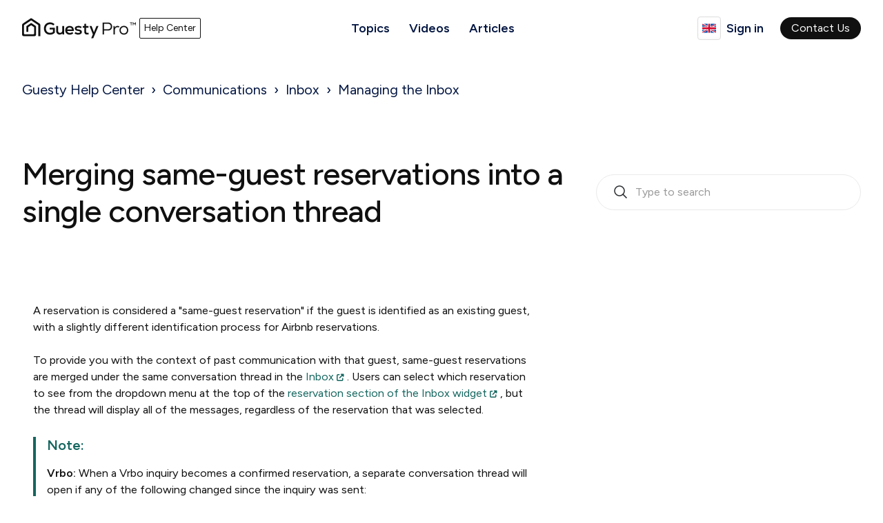

--- FILE ---
content_type: text/html; charset=utf-8
request_url: https://help.guesty.com/hc/en-gb/articles/9383223508125-Merging-same-guest-reservations-into-a-single-conversation-thread
body_size: 11494
content:
<!DOCTYPE html>
<html dir="ltr" lang="en-GB">
<head>
  <meta charset="utf-8" />
  <!-- v26897 -->


  <title>Merging same-guest reservations into a single conversation thread &ndash; Guesty Help Center</title>

  

  <meta name="description" content="A reservation is considered a &quot;same-guest reservation&quot; if the guest is identified as an existing guest, with a slightly..." /><meta property="og:image" content="https://help.guesty.com/hc/theming_assets/01K7BGQ5MFR0E2MFDDZW18VT0G" />
<meta property="og:type" content="website" />
<meta property="og:site_name" content="Guesty Help Center" />
<meta property="og:title" content="Merging same-guest reservations into a single conversation thread" />
<meta property="og:description" content="A reservation is considered a &quot;same-guest reservation&quot; if the guest is identified as an existing guest, with a slightly different identification process for Airbnb reservations.To provide you with ..." />
<meta property="og:url" content="https://help.guesty.com/hc/en-gb/articles/9383223508125-Merging-same-guest-reservations-into-a-single-conversation-thread" />
<link rel="canonical" href="https://help.guesty.com/hc/en-gb/articles/9383223508125-Merging-same-guest-reservations-into-a-single-conversation-thread">
<link rel="alternate" hreflang="en-gb" href="https://help.guesty.com/hc/en-gb/articles/9383223508125-Merging-same-guest-reservations-into-a-single-conversation-thread">
<link rel="alternate" hreflang="es" href="https://help.guesty.com/hc/es/articles/9383223508125-Fusionar-reservas-de-un-mismo-hu%C3%A9sped-en-un-%C3%BAnico-hilo-de-conversaci%C3%B3n">
<link rel="alternate" hreflang="fr" href="https://help.guesty.com/hc/fr/articles/9383223508125-Fusionner-les-R%C3%A9servations-du-m%C3%AAme-client-dans-un-seul-fil-de-conversation">
<link rel="alternate" hreflang="x-default" href="https://help.guesty.com/hc/en-gb/articles/9383223508125-Merging-same-guest-reservations-into-a-single-conversation-thread">

  <link rel="stylesheet" href="//static.zdassets.com/hc/assets/application-f34d73e002337ab267a13449ad9d7955.css" media="all" id="stylesheet" />
  <link rel="stylesheet" type="text/css" href="/hc/theming_assets/15211596/7218885869213/style.css?digest=33391921740061">

  <link rel="icon" type="image/x-icon" href="/hc/theming_assets/01K7BGQ5Y2VWVQD5W2WT6DJGTP">

    

  <meta name="viewport" content="width=device-width, initial-scale=1.0" />
<meta
  name="google-site-verification"
  content="-rjBOTO6nzmoouu_DNYfB2KyN_BFwN5LCcpmAGfNME8"
/>
<link rel="preconnect" href="https://fonts.gstatic.com" />
<link rel="preconnect" href="https://fonts.googleapis.com">
<link rel="preconnect" href="https://fonts.gstatic.com" crossorigin>

<meta name="robots" content="all" />
<script>console.log(window.location.href)</script>
<!-- Google Tag Manager -->
<script>(function(w,d,s,l,i){w[l]=w[l]||[];w[l].push({'gtm.start': new
  Date().getTime(),event:'gtm.js'});var f=d.getElementsByTagName(s)[0],
  j=d.createElement(s),dl=l!='dataLayer'?'&l='+l:'';j.async=true;j.src=
  'https://www.googletagmanager.com/gtm.js?id='+i+dl;f.parentNode.insertBefore(j,f);
  })(window,document,'script','dataLayer','GTM-MHR76W2');</script>
<!-- End Google Tag Manager -->


 



<link href="https://fonts.googleapis.com/css2?family=Figtree:ital,wght@0,300..900;1,300..900&display=swap" rel="stylesheet">


<link
  rel="stylesheet"
  href="https://cdnjs.cloudflare.com/ajax/libs/font-awesome/6.2.0/css/all.min.css"
  integrity="sha512-xh6O/CkQoPOWDdYTDqeRdPCVd1SpvCA9XXcUnZS2FmJNp1coAFzvtCN9BmamE+4aHK8yyUHUSCcJHgXloTyT2A=="
  crossorigin="anonymous"
  referrerpolicy="no-referrer"
/>
<link
  rel="stylesheet"
  href="//cdn.jsdelivr.net/gh/highlightjs/cdn-release@10.7.2/build/styles/github.min.css"
/>
<link
  rel="stylesheet"
  href="//cdn.jsdelivr.net/npm/magnific-popup@1.1.0/dist/magnific-popup.min.css"
/>

<link rel="stylesheet" href="/hc/theming_assets/01J081WK36MJZN9J77BGSGY11W" />
<link rel="stylesheet" href="" />

  <style>
    .lt-hero-unit__decor { display: block; }
  </style>

<script src="//cdn.jsdelivr.net/npm/jquery@3.6.0/dist/jquery.min.js"></script>
<script
  src="//cdn.jsdelivr.net/npm/magnific-popup@1.1.0/dist/jquery.magnific-popup.min.js"
></script>
<script
  src="//cdn.jsdelivr.net/gh/highlightjs/cdn-release@10.7.2/build/highlight.min.js"
></script>

<script>
  window.LotusConfig = { icons: { default: "" } };
  LotusConfig.css = { activeClass: 'is-active', hiddenClass: 'is-hidden' };
  LotusConfig.signedIn =
  false; 
  
  LotusConfig.translations = {
    seeMore: "See more",
  }
</script>
<script
  src="https://cdn.jsdelivr.net/npm/@ryangjchandler/spruce@2.x.x/dist/spruce.umd.js"
></script>
<script defer src="https://cdn.jsdelivr.net/npm/alpinejs@3.x.x/dist/cdn.min.js"></script>
<script>
  document.addEventListener("alpine:init", () => { Alpine.store('mobileMenu', {
  isOpen: false, }); });
</script>
<script src="/hc/theming_assets/01J081WP1K1SVT2S9X1H5XG4AN"></script>
<script src="/hc/theming_assets/01J081WJSCG9CQ7N4FK5NHDE5C"></script>
<script src="/hc/theming_assets/01J081WK7W9S9QHR5KDVV9DQ7J"></script>
<script src="/hc/theming_assets/01J081WK381AEH5TTM73BSMX54"></script>
<script src="/hc/theming_assets/01J081WNV0Q0B57V9C8ARA2KFG"></script>
<script src="/hc/theming_assets/01J081WKTRTSCEK4MRK1HRM7QY"></script>
<script src="/hc/theming_assets/01J081WN056Q7J4B3DKRVH272P"></script>
<script src="/hc/theming_assets/01J081WNE3PRR0PCZ4WJ8EZ4AB"></script>
<script src="/hc/theming_assets/01J081WJ8FFV6KQH77XS0VDE27"></script>
<script src="/hc/theming_assets/01J081WFZGZKEZNCP89HJJRX2V"></script>
<script src="/hc/theming_assets/01J081WNKDPVWEBKBNM91FAF51"></script>
<script src="/hc/theming_assets/01J081WKZ8HQ4QQHS1PF81WE8J"></script>
<script src="/hc/theming_assets/01J081WM32AMA1P41WSCG2RNB3"></script>

<script src="/hc/theming_assets/01J081WMK12GZB6QJ57H16AH44"></script>
<script src="/hc/theming_assets/01J081WJYTZC3FBVHSRQMW2W6C"></script>
<script defer src="/hc/theming_assets/01K7BGQ4WBWHRG3HTGJ1XHB98Q"></script>
<!-- <script src="/hc/theming_assets/01J081WNWY168H2XMG6G3YZKRV"></script> -->
<link rel="stylesheet" href="/hc/theming_assets/01J081WN8NHJPGX8F2Y0JGRD3A" />


<!--Custom Pages for Pro and Lite-->
<script>
  LotusConfig.customPages = [
    {
      title: 'Lite user? Click here',
      url: 'https://help-lite.guesty.com/hc/'
    }
  ]

 LotusConfig.videoCategoryId = 22065963276061;
  LotusConfig.hiddenCategoryId = 9789064392349; 
  
 // Set Category & Section IDs to sort the order on Custom Pauges (Pro & Lite)
  LotusConfig.customSort = {
  	categories: {
      pro: {
       9111826825373: 1, // video library
       9111827289885: 2, //getting started
       9111835601949: 3, // distribution
       9111827191837: 4, // listings
       9983282069277: 5, // res mng
       9983101198365: 6, // guest comm
       17271794421661: 7, // guest pmts
       9983522461469: 8, // financials
       9983282069277: 9, // rev mng
       10012048048413: 10, // guesty shield
       10835586016925: 11, // GLM
       9982828046749: 12, // guesty websites
       9983493300509: 13, // analytics
       9111827126045: 14, // accounting
       9111826918557: 15, // marketplace
       9982898635933: 16, // owners
       9111826722205: 17, // mobile app
       9111827496989: 18, // billing_legal
       9789064392349: 19  // ko pilot beta
      },
      lite: {
       9111826825373: 1, // video library
       9111827289885: 2, //getting started
       9111835601949: 3, // distribution
       9111827191837: 4, // listings
       9983282069277: 5, // res mng
       9983101198365: 6, // guest comm
       17271794421661: 7, // guest pmts
       9983522461469: 8, // financials
       9983282069277: 9, // rev mng
       10012048048413: 10, // guesty shield
       10835586016925: 11, // GLM
       9982828046749: 12, // guesty websites
       9983493300509: 13, // analytics
       9111827126045: 14, // accounting
       9111826918557: 15, // marketplace
       9982898635933: 16, // owners
       9111826722205: 17, // mobile app
       9111827496989: 18, // billing_legal
       9789064392349: 19  // ko pilot beta
      }
  	},
    sections: {
  		pro: {
  			// Automation tools
  			15675105696400: 1,
  			15675105256300: 2,
  
  			// Another category
  			15675105696411: 1,
        15675105256311: 2
  	},
  		lite: {}
  	}
	}

  LotusConfig.icons = {
    default: "/hc/theming_assets/01K7BGQ3SA7TF4CWAHY7KTN93H", // Fallback
    9111827289885: "/hc/theming_assets/01K7BGQ3SA7TF4CWAHY7KTN93H", // Platform management
    9983282069277: "/hc/theming_assets/01K7BGQ54ZR2H4B88Q9CHGNTQ9", // Reservation management
    9983522461469: "/hc/theming_assets/01K7BGQ53PAVBC3YM4GP8A52N3", // Financials
    9111827496989: "/hc/theming_assets/01K7BGQ1XQH6HH0X1ZA2J5Q96R", // Billing & legal
    9983493300509: "/hc/theming_assets/01K7BGQ2117CAZP27SK412JHZS", // Analytics
    9982898635933: "/hc/theming_assets/01K7BGQ52WM3C7A9M9FRB12MZP", // Owners portal
    9111835601949: "/hc/theming_assets/01K7BGQ4GF4BW33KZ3QKY72WTV", // Distribution
    9983101198365: "/hc/theming_assets/01K7BGQ4JFVZPH1V2FZVQM1VG4", // Communications
    9111833649949: "/hc/theming_assets/01K7BGQ52RNQ34X9YPWNE5QFBQ", // Revenue management
    10835586016925: "/hc/theming_assets/01K7BGQ3G9GH8Q33RFQHFP9Q36", // Locks manager
    9111827126045: "/hc/theming_assets/01K7BGQ3M8W4Z0A4D3RZT4ARC8", // Accounting
    9111826722205: "/hc/theming_assets/01K7BGQ3Q85GXQGC1PVNF82BVZ", // Mobile app
    9111827191837: "/hc/theming_assets/01K7BGQ3WRHTZ4R3QZFBQW8NAV", // Listings
    17271794421661: "/hc/theming_assets/01K7BGQ3QH6CZG9A9X57AXP7W9", // Guesty payments
    10012048048413: "/hc/theming_assets/01K7BGQ401SG458XSRY22JA520", // Damage protection
    9982828046749: "/hc/theming_assets/01K7BGQ5351JC4VWQEHHRTWD4X", // Guesty websites
    9111826918557: "/hc/theming_assets/01K7BGQ3KS7RCYP4EE39H91X3H", // Marketplace
    9111826825373: "/hc/theming_assets/01K7BGQ45SEDTD551SDXZN36YK", // Video library
  };
  
</script>

<script src="/hc/theming_assets/01J081WPKYDS86FJM985TCXW8S"></script>
<script src="/hc/theming_assets/01J081WJGBCF16P2VHMPPT69MJ"></script>
<script src="/hc/theming_assets/01J081WMTR4F4RJDCWMG0M82Z2"></script>

  
</head>
<body class="">
  
  
  

  <!-- Google Tag Manager (noscript) -->
<noscript><iframe src="https://www.googletagmanager.com/ns.html?id=GTM-MHR76W2"
height="0" width="0" style="display:none;visibility:hidden"></iframe></noscript>
<!-- End Google Tag Manager (noscript) -->

<a class="lt-skip-navigation" tabindex="1" href="#main-content">Skip to main content</a>
<div class="lt-layout">

  <header class="lt-topbar lt-container lt-py-3 lt-d-print-none" data-topbar>
    <div class="lt-container-inner lt-topbar__wrap lt-d-flex lt-align-items-center lt-justify-content-between lt-w-100 lt-position-relative">
      <div class="lt-d-flex lt-align-items-center">
        <a title="Home" href="/hc/en-gb">
        <img class="lt-topbar__logo" src="/hc/theming_assets/01K7BGQ5MFR0E2MFDDZW18VT0G" alt="Logo">
        </a>
        
        <div class="lt-d-inline-flex lt-ms-1 hc-title">
          
          Help Center
          
        </div>
        
      </div>

      <button class="lt-menu-toggle" aria-label="Toggle navigation menu" aria-controls="user-nav" type="button"
        x-data="{}" x-bind:aria-expanded="$store.mobileMenu.isOpen" x-bind:class="{'is-active': $store.mobileMenu.isOpen}"
        x-on:click="$store.mobileMenu.isOpen = !$store.mobileMenu.isOpen"
        x-on:keydown.escape="$store.mobileMenu.isOpen = false">
        <span></span>
      </button>

      <nav
        class="lt-topbar__controls lt-d-flex lt-flex-column lt-align-items-start lt-flex-lg-row lt-justify-content-lg-end lt-flex-lg-grow-1 lt-align-items-lg-center"
        id="user-nav" x-data="{}" x-bind:aria-expanded="$store.mobileMenu.isOpen"
        x-bind:class="{'is-active': $store.mobileMenu.isOpen}" x-on:keydown.escape="$store.mobileMenu.isOpen = false">
        
        <!-- Mobile Menu Items (visible only on mobile) -->
        <div class="lt-mobile-menu-items">
          <!-- Sign In / User Menu for Mobile -->
          
          
          <a class="lt-topbar__link lt-mobile-sign-in" rel="nofollow" data-auth-action="signin" title="Opens a dialogue" role="button" href="/hc/en-gb/signin?return_to=https%3A%2F%2Fhelp.guesty.com%2Fhc%2Fen-gb%2Farticles%2F9383223508125-Merging-same-guest-reservations-into-a-single-conversation-thread">
          Sign in
          </a>
          
          
          
          <!-- Contact Us Button for Mobile -->
          
            <a class="lt-topbar__btn lt-mobile-contact-btn" href="/hc/en-gb/requests/new">Contact Us</a>
          
          
          <!-- Mobile Menu Divider -->
          <div class="lt-mobile-menu-divider"></div>
        </div>
        
        <div class="lt-topbar__main-nav lt-flex-lg-grow-1 lt-justify-content-lg-center lt-text-lg-center">
            
              <!--<a class="lt-topbar__link"
                href="">-->
         				<a class="lt-topbar__link" href="/hc/#block-list">
                
                Topics
                
              </a>
            </li>
            
            
              <!--<a class="lt-topbar__link"
                href=""> -->
        				<a class="lt-topbar__link" href="/hc/#videos-list">
                
                Videos
                
              </a>
            
            
              <!--<a class="lt-topbar__link"
                href="">-->
        				<a class="lt-topbar__link" href="/hc/#promoted-articles">
                
                Articles
                
              </a>
            
         
         
         
          
        </div>
        
        <!-- Mobile Language Selector (visible only on mobile) -->
        <div class="lt-mobile-language-selector">
          
          <div class="lt-mobile-menu-divider"></div>
          <div class="lt-dropdown language-selector language-selector--flags lt-mobile-lang-dropdown" aria-haspopup="true">
            <a data-url="/hc/change_language/en-gb?return_to=%2Fhc%2Fen-gb%2Farticles%2F9383223508125-Merging-same-guest-reservations-into-a-single-conversation-thread" class="lt-dropdown-toggle topbar__link">
              English (GB)
            </a>
              <span class="lt-dropdown-menu lt-dropdown-menu--topbar" role="menu">
               <a data-url="/hc/change_language/en-gb?return_to=%2Fhc%2Fen-gb" href="/hc/change_language/en-gb?return_to=%2Fhc%2Fen-gb" dir="ltr" rel="nofollow" role="menuitem">
                English
              </a>
              <a data-url="/hc/change_language/es?return_to=%2Fhc%2Fes" href="/hc/change_language/es?return_to=%2Fhc%2Fes" dir="ltr" rel="nofollow" role="menuitem">
                Español
              </a>
              <a data-url="/hc/change_language/fr?return_to=%2Fhc%2Ffr" href="/hc/change_language/fr?return_to=%2Fhc%2Ffr" dir="ltr" rel="nofollow" role="menuitem">
                French
              </a>
              </span>
          </div>
          
        </div>


        <div class="lt-topbar__right">
          
              <a class="lt-topbar__link"
                href="">
                
                
                
              </a>
            
          
          <div class="lt-dropdown language-selector language-selector--flags lt-desktop-lang-dropdown" aria-haspopup="true">
            <a data-url="/hc/change_language/en-gb?return_to=%2Fhc%2Fen-gb%2Farticles%2F9383223508125-Merging-same-guest-reservations-into-a-single-conversation-thread" class="lt-dropdown-toggle topbar__link">
              English (GB)
            </a>
              <span class="lt-dropdown-menu lt-dropdown-menu--topbar" role="menu">
               <a data-url="/hc/change_language/en-gb?return_to=%2Fhc%2Fen-gb" href="/hc/change_language/en-gb?return_to=%2Fhc%2Fen-gb" dir="ltr" rel="nofollow" role="menuitem">
                English
              </a>
              <a data-url="/hc/change_language/es?return_to=%2Fhc%2Fes" href="/hc/change_language/es?return_to=%2Fhc%2Fes" dir="ltr" rel="nofollow" role="menuitem">
                Español
              </a>
          <a data-url="/hc/change_language/fr?return_to=%2Fhc%2Ffr" href="/hc/change_language/fr?return_to=%2Fhc%2Ffr" dir="ltr" rel="nofollow" role="menuitem">
                French
              </a>
              </span>
          </div>
          
          
          
          
          <a class="lt-topbar__link lt-desktop-sign-in" rel="nofollow" data-auth-action="signin" title="Opens a dialogue" role="button" href="/hc/en-gb/signin?return_to=https%3A%2F%2Fhelp.guesty.com%2Fhc%2Fen-gb%2Farticles%2F9383223508125-Merging-same-guest-reservations-into-a-single-conversation-thread">
          Sign in
          </a>
          
          
          
          	
          		<a class="lt-topbar__btn lt-desktop-contact-btn" href="/hc/en-gb/requests/new">Contact Us</a>
          	
        </div>
      </nav>
    </div>
  </header>

  <div class="lt-layout__main">

  <main role="main">
    <div class="lt-container">
  <div class="lt-container-inner">
    <div class="lt-row">
      <div class="lt-breadcrumbs-wrapper lt-pt-lg-5 lt-pb-lg-4 lt-col-sm-12"><ol class="breadcrumbs">
  
    <li title="Guesty Help Center">
      
        <a href="/hc/en-gb">Guesty Help Center</a>
      
    </li>
  
    <li title="Communications">
      
        <a href="/hc/en-gb/categories/9983101198365-Communications">Communications</a>
      
    </li>
  
    <li title="Inbox">
      
        <a href="/hc/en-gb/sections/9112136006301-Inbox">Inbox</a>
      
    </li>
  
    <li title="Managing the Inbox">
      
        <a href="/hc/en-gb/sections/19644497837469-Managing-the-Inbox">Managing the Inbox</a>
      
    </li>
  
</ol>
</div>      
    </div>
    <div class="lt-row lt-align-items-sm-center lt-pt-4 lt-pt-lg-8 lt-gy-8">
      <div class="lt-page__heading lt-col-sm-12 lt-col-lg-8">
        <h1 class="lt-page__title lt-mt-0 lt-mb-0">Merging same-guest reservations into a single conversation thread</h1>        
      </div>
      <div class="lt-search-box lt-search-box--small lt-search-box--icon lt-col-sm-12 lt-col-lg-4 lt-d-print-none">
          <form role="search" class="search" data-search="" action="/hc/en-gb/search" accept-charset="UTF-8" method="get"><input type="hidden" name="utf8" value="&#x2713;" autocomplete="off" /><input type="search" name="query" id="query" placeholder="search_bar_empty_state" aria-label="search_bar_empty_state" /></form>
      </div> 
    </div> 
    <div class="lt-row lt-align-items-sm-center lt-article-container__article">
      <div 
        class="article-label__wrapper lt-d-flex lt-align-items-center lt-gap-3"
        x-data="Theme.articleLabels()"
        x-init="getInfo()"
        x-cloak
      >
        <!--
<span>This article is relevant for: </span>
        <ul class="article-label__list lt-list-unstyled lt-d-flex lt-align-items-center lt-gap-3">
          <template x-for="(label, index) in labels" :key="index">
            <li class="article-label__item">
              <span class="article-label__link" x-text="label.title" :title="label.desc"></span>
            </li>
          </template>
        </ul>
-->
      </div>
    </div>
  </div> 
</div>

  <div class="lt-container lt-article-page">
    <div class="lt-container-inner">
      <div class="lt-article-container" id="main-content">
        <div class="lt-article-container__column lt-article-container__sidenav">
          <div class="lt-block lt-block--shadow" data-sidenav='{"mobileBreakpoint": 991}'></div>
        </div>
        <div class="lt-article-container__column lt-article-container__article">
          <div class="lt-block lt-article__box">
            <div class="lt-article__body" data-article itemprop="articleBody">
              <p>A reservation is considered a "same-guest reservation" if the guest is identified as an existing guest, with a slightly different identification process for Airbnb reservations.<br><br>To provide you with the context of past communication with that guest, same-guest reservations are merged under the same conversation thread in the <a href="https://help.guesty.com/hc/en-gb/articles/16232309594781-Video-The-Guesty-Inbox-Overview-Guesty-Pro-Video-The-Guesty-Inbox-Overview" target="_blank" rel="noopener">Inbox</a>. Users can select which reservation to see from the dropdown menu at the top of the <a href="https://help.guesty.com/hc/en-gb/articles/9371191830557-Inbox-Widget-Overview" target="_blank" rel="noopener">reservation section of the Inbox widget</a>, but the thread will display all of the messages, regardless of the reservation that was selected.</p>
<div class="note note--warning">
<h4 id="01H8V334Z1P2G338WHE7RF9XPN" class="note-title">Note:</h4>
<p id="h_01JSKJSVX2VTB9HZ6FBKS0T684"><strong>Vrbo: </strong>When a Vrbo inquiry becomes a confirmed reservation, a separate conversation thread will open if any of the following changed since the inquiry was sent:</p>
<ul>
<li>Check-in date</li>
<li>Check-out date</li>
<li>Number of guests</li>
<li>Full name of the guest</li>
<li>Listing</li>
</ul>
</div>
<h2 id="non-airbnb-reservations">Merging conversations for Airbnb, Booking.com, and Vrbo reservations</h2>
<p>Each booking will have a separate thread for Airbnb, Booking.com, or Vrbo reservations. If there are multiple bookings from any booking channel for the same guest, they will be marked as a "returning guest" in Guesty.</p>
<p>You can see their previous reservations on the guest widget, but each conversation will be unique from the others—meaning the conversation thread from multiple reservations won't be merged.</p>
<h2 id="01HX97W588N4T7RBA6FAVG99SQ">Merging conversations for all other types of reservations</h2>
<p>An existing guest is identified based on their email address and phone number. If either one already exists in Guesty, we will search for similar guest names (and take into account any typos that may occur).</p>
<ol>
<li>If the guest doesn't exist, a new conversation is created.</li>
<li>If the guest does exist, we'll check if they have an existing conversation for a previous reservation from the same booking channel account as the new reservation.
<ol>
<li>If so, the new reservation is added to that conversation.</li>
<li>If not, a new conversation is created, even though it's for the same guest.</li>
</ol>
</li>
</ol>
<div class="note note--warning">
<h4 id="01H8V2R53RKTSGX9G6K9AQADRF" class="note-title">Note:</h4>
<p>A new same-guest reservation will only be added to an existing conversation for a previous reservation if the reservations originated from the same booking channel account.</p>
</div>
<div id="lightbox" class="hidden lightbox">
<div class="close" onclick="closeLightbox()"><img src="https://res.cloudinary.com/customer-experience/image/upload/q_auto,f_auto/v1738163471/KB/GFP%20HC/Icons/icons8-x-50_etsp12.png"></div>
<div class="lightbox-content"><img id="lightbox-image"></div>
</div>
            </div>
        
            <section class="content-tags">
              <h4>Related to:</h4>
              <ul class="content-tags__list lt-d-flex">
                
                  <li class="lt-m-1 lt-mb-2" data-content-tag-id="01H6NN6NJA5XPW72MX0VRQZHHX">
                    <a class="content-tags__item" title="Search results" href="/hc/en-gb/search?content_tags=01H6NN6NJA5XPW72MX0VRQZHHX&amp;utf8=%E2%9C%93">
                      GFP: Communication
                    </a>
                  </li>
                
              </ul>
            </section>
          
            
 <footer class="lt-text-center lt-text-md-start lt-py-3">
      
      <div class="lt-row lt-lg-8">
        <div class="lt-article-vote lt-col-md-12  lt-lg-0">
          <div class="lt-article-vote__question lt-fs-3 lt-mb-4">Was this article helpful?</div>
          <div class="lt-article-vote__controls ">
            <button type="button" class="lt-article-vote__item lt-article-vote__item--up lt-me-1" data-auth-action="signin" aria-label="This article was helpful" aria-pressed="false">Yes</button>
            <button type="button" class="lt-article-vote__item lt-article-vote__item--down lt-ms-1" data-auth-action="signin" aria-label="This article was not helpful" aria-pressed="false">No</button>
          </div>
          <small class="lt-article-vote__count lt-mt-4">
            <span class="lt-article-vote-label">0 out of 0 found this helpful</span>
          </small>
        </div>
        
        
      </div>
    </footer>
          </div>
          

        </div>

        <div class="lt-article-container__column lt-article-container__toc lt-d-print-none">
          <div data-toc='{"mobileBreakpoint": 991, "title": "In this article", "changeUrl": false}'></div>
        </div>

        
      </div>
    </div>
  </div>
</div>
    



     <div class="lt-container">
        <div class="lt-container-inner">
          <div class="">
              <div data-prevnext></div>
            </div>
          </div>
       </div>


      <div class="lt-container lt-pt-9 lt-pb-9" id="footer-submit-ticket">
        <div class="lt-container-inner">
          <div class="lt-footer-submit-ticket lt-position-relative lt-d-flex lt-justify-content-center"> 
            <div class="lt-footer-submit-ticket__text lt-order-md-1x lt-d-flex lt-flex-column lt-align-items-center">
              <div class="lt-footer-submit-ticket__heading">
                <h3 class="lt-footer-submit-ticket__title lt-fs-2 lt-fs-md-1">
                  
                    Take a tour of Guesty
                  
                </h3>
              </div>
              <a href="https://www.guesty.com/start/?hsCtaTracking=1651ba5d-a5ec-40e3-9d89-dc2c2f701feb%7C13ece3c3-3358-4c84-9d97-5816c7715b0b" class='lt-footer-submit-ticket__link lt-btn lt-btn--primary'>
                Get started
              </a>
            </div>
          </div>
        </div>
      </div>
    
  </main>

  </div>
  
<footer class="lt-footer lt-container lt-py-7 lt-py-lg-9 lt-d-print-none">
 
  <div class="lt-container-inner ">
    <div class="lt-d-flex lt-flex-column lt-flex-sm-row lt-justify-content-between lt-align-items-center lt-mt-lg-3 lt-mb-9">
      <a title="Home" href="/hc/en-gb">
        <img class="lt-topbar__logo" src="/hc/theming_assets/01K7BGQ5MFR0E2MFDDZW18VT0G" alt="Logo">
        </a>
      <div class="lt-footer__social-wrapper">
            
            <a href=" https://www.facebook.com/guestycom"
              target="_blank" class="lt-footer__social-link fa-brands fa-facebook">
              <span class="sr-only">Facebook</span>
            </a>
            
        
            <a href="https://www.linkedin.com/company/guesty/"
              target="_blank" class="lt-footer__social-link fa-brands fa-linkedin">
              <span class="sr-only">LinkedIn</span>
            </a>
            
            
            <a href="https://twitter.com/guesty?lang=en"
              target="_blank" class="lt-footer__social-link fa-brands fa-twitter">
              <span class="sr-only">Twitter</span>
            </a>
            
        
            <a href="https://www.instagram.com/guestyinc/"
              target="_blank" class="lt-footer__social-link fa-brands fa-instagram">
              <span class="sr-only">Instagram</span>
            </a>
            
            
            <a href="https://www.youtube.com/channel/UCeaGcpUM6TaxnOYHeI2CygA"
              target="_blank" class="lt-footer__social-link fa-brands fa-youtube">
              <span class="sr-only">YouTube</span>
            </a>
            
            
            <a href="https://www.tiktok.com/@guestyhttps://www.Tiktok.com/"
              target="_blank" class="lt-footer__social-link fa-brands fa-tiktok">
              <span class="sr-only">Tiktok</span>
            </a>
                        
          </div>
     </div>
  
    
    <div class="subfooter lt-d-flex lt-flex-column lt-flex-sm-row lt-justify-content-between lt-align-items-center lt-mt-6 lt-mt-lg-9">
      <p>© 2024 Guesty, Inc.</p>
      <ul>
        <li class="footer__item">
          <a href="https://www.guesty.com/" class="footer__link"> Privacy Policy</a>
        </li>
        <li class="footer__item">
          <a href="https://www.guesty.com/" class="footer__link">Terms of Service</a>
        </li>
      </ul>
    </div>
  </div>
</footer>
</div>

<button class="lt-scroll-to-top fa-solid fa-angle-up lt-d-print-none lt-p-0 lt-d-none lt-d-md-flex lt-justify-content-center lt-align-items-center" data-scroll-to-top>
  <div class="sr-only">Return to top</div>
</button>


<div hidden data-lt-i18n-dictionary>
  <div data-lt-i18n="search_placeholder">Type to search
  </div>
</div>

<script>
  var $ltDictionary = $('[data-lt-i18n-dictionary]');
  $('[role="search"] input[type="search"]').each(function (index, el) {
    $(el).attr('placeholder', $ltDictionary.find('[data-lt-i18n="search_placeholder"]').html());
  });
</script>


<div class="lt-backdrop" x-data="" x-bind:class="{'is-active': $store.mobileMenu.isOpen}"
  x-on:click="$store.mobileMenu.isOpen = false">
</div>


  <div data-custom-blocks-data hidden>
    <div data-field="url">
      
        
          
        
      
    </div>
    <div data-field="imageUrl">/hc/theming_assets/01J0FPK0WP01F3YES9Z10BQ116</div>
    <div data-field="title">
      
        
      
    </div>
    <div data-field="text">
      
        
      
    </div>
  </div>



  <div data-custom-blocks-data hidden>
    <div data-field="type">custom</div>
    <div data-field="url">
      
        
          
        
      
    </div>
    <div data-field="imageUrl">/hc/theming_assets/01J0FPK158845VMTX414TKTW0J</div>
    <div data-field="title">
      
        
      
    </div>
    <div data-field="text">
      
        
      
    </div>
  </div>



  <div data-custom-blocks-data hidden>
    <div data-field="type">community</div>
    <div data-field="url">
      
        /hc/en-gb/community/topics
      
    </div>
    <div data-field="imageUrl">/hc/theming_assets/01J0FPK1DS7N8BPEXYMGC0P4MF</div>
    <div data-field="title">
      
        
      
    </div>
    <div data-field="text">
      
        
      
    </div>
  </div>



  <div data-custom-blocks-data hidden>
    <div data-field="type">custom</div>
    <div data-field="url">
      
        
          
        
      
    </div>
    <div data-field="imageUrl">/hc/theming_assets/01J0FPK1NV09VK02Q9KPXWNKPB</div>
    <div data-field="title">
      
        
      
    </div>
    <div data-field="text">
      
        
      
    </div>
  </div>





<div hidden data-popular-searches>
  
    
  
</div>
<script src="/hc/theming_assets/01J081WJVX7NF2ZCBAXKX1850B"></script>
<script src="/hc/theming_assets/01J081WP3X82QMY3VQ2HA5KW7T"></script>
<script src="/hc/theming_assets/01J081WPCHEST61WKDFMXK49FS"></script>
<script src="/hc/theming_assets/01J081WPCGGXKBHQGA2F4HYRHT"></script>
<script  src="/hc/theming_assets/01JP56RTQBZ11X1BA778F0MVMW"></script>
<script src="/hc/theming_assets/01J081WKZ08RQQDPH50FJPA2YW"></script>
<script src="/hc/theming_assets/01J081WMRK7B2X9TDW7XT16T58"></script>


  <!-- / -->

  
  <script src="//static.zdassets.com/hc/assets/en-gb.90127aaf1e44f1f99743.js"></script>
  

  <script type="text/javascript">
  /*

    Greetings sourcecode lurker!

    This is for internal Zendesk and legacy usage,
    we don't support or guarantee any of these values
    so please don't build stuff on top of them.

  */

  HelpCenter = {};
  HelpCenter.account = {"subdomain":"guesty3396","environment":"production","name":"Guesty"};
  HelpCenter.user = {"identifier":"da39a3ee5e6b4b0d3255bfef95601890afd80709","email":null,"name":"","role":"anonymous","avatar_url":"https://assets.zendesk.com/hc/assets/default_avatar.png","is_admin":false,"organizations":[],"groups":[]};
  HelpCenter.internal = {"asset_url":"//static.zdassets.com/hc/assets/","web_widget_asset_composer_url":"https://static.zdassets.com/ekr/snippet.js","current_session":{"locale":"en-gb","csrf_token":null,"shared_csrf_token":null},"usage_tracking":{"event":"article_viewed","data":"[base64]--1d34c50cfa2d4769bafef9dbec2894170a4ecb23","url":"https://help.guesty.com/hc/activity"},"current_record_id":"9383223508125","current_record_url":"/hc/en-gb/articles/9383223508125-Merging-same-guest-reservations-into-a-single-conversation-thread","current_record_title":"Merging same-guest reservations into a single conversation thread","current_text_direction":"ltr","current_brand_id":7218885869213,"current_brand_name":"Guesty Pro","current_brand_url":"https://guesty3396.zendesk.com","current_brand_active":true,"current_path":"/hc/en-gb/articles/9383223508125-Merging-same-guest-reservations-into-a-single-conversation-thread","show_autocomplete_breadcrumbs":true,"user_info_changing_enabled":false,"has_user_profiles_enabled":false,"has_end_user_attachments":true,"user_aliases_enabled":false,"has_anonymous_kb_voting":false,"has_multi_language_help_center":true,"show_at_mentions":false,"embeddables_config":{"embeddables_web_widget":true,"embeddables_help_center_auth_enabled":true,"embeddables_connect_ipms":false},"answer_bot_subdomain":"static","gather_plan_state":"subscribed","has_article_verification":true,"has_gather":true,"has_ckeditor":false,"has_community_enabled":false,"has_community_badges":true,"has_community_post_content_tagging":false,"has_gather_content_tags":true,"has_guide_content_tags":true,"has_user_segments":true,"has_answer_bot_web_form_enabled":false,"has_garden_modals":false,"theming_cookie_key":"hc-da39a3ee5e6b4b0d3255bfef95601890afd80709-2-preview","is_preview":false,"has_search_settings_in_plan":true,"theming_api_version":2,"theming_settings":{"toggle_translations":true,"body_bg":"rgba(255, 255, 255, 1)","brand_primary":"rgba(16, 16, 16, 1)","text_color":"rgba(16, 16, 16, 1)","border_color":"rgba(20, 102, 95, 1)","text_light_color":"rgba(16, 16, 16, 1)","link_color":"rgba(20, 102, 95, 1)","brand_info":"rgba(158, 188, 255, 1)","brand_success":"rgba(172, 164, 150, 1)","brand_warning":"rgba(20, 102, 95, 1)","brand_danger":"rgba(250, 135, 125, 1)","font_size_base":"13px","heading_font_weight":"500","font_family_base":"'Figtree', sans-serif","line_height_base":"1.5","logo":"/hc/theming_assets/01K7BGQ5MFR0E2MFDDZW18VT0G","logo_height":"30px","favicon":"/hc/theming_assets/01K7BGQ5Y2VWVQD5W2WT6DJGTP","border_radius_base":"4px","block_icon":"/hc/theming_assets/01K7BGQ67N95T9SS6N19Y7PKX4","block_text_color":"#fff","topbar_bg":"rgba(255, 255, 255, 1)","topbar_text_color":"rgba(3, 22, 66, 1)","topbar_link_color":"rgba(3, 22, 66, 1)","show_help_center_name":true,"help_center_name":"header","show_category_menu":false,"show_sign_in":true,"show_submit_a_request":true,"topbar_link_1_toggle":true,"topbar_link_1_title":"anchor_to_topics","topbar_link_1_url":"/hc/#block-list","topbar_link_2_toggle":true,"topbar_link_2_title":"anchor_to_videos","topbar_link_2_url":"/hc/#videos-list","topbar_link_3_toggle":true,"topbar_link_3_title":"anchor_to_articles","topbar_link_3_url":"/hc/#promoted-articles","topbar_link_4_toggle":false,"topbar_link_4_title":"Pricing","topbar_link_4_url":"#link4","topbar_link_5_toggle":false,"topbar_link_5_title":"Company","topbar_link_5_url":"#link5","topbar_link_6_toggle":true,"topbar_link_6_title":"Guesty.com","topbar_link_6_url":"https://www.guesty.com","footer_bg":"rgba(255, 255, 255, 1)","footer_text_color":"rgba(16, 16, 16, 1)","footer_link_color":"rgba(16, 16, 16, 1)","footer_social_link_color":"rgba(16, 16, 16, 1)","footer_social_icon_height":"16px","show_faq_block":false,"faq_title":"FAQ","show_info_block":false,"toggle_custom_blocks":false,"category_tree_type":"boxes","toggle_promoted_articles":true,"promoted_articles_type":"list","toggle_contact_boxes":false,"toggle_bottom_cta":true,"toggle_recent_activities":false,"categories_per_line":3,"promoted_articles_per_line":3,"hero_unit_text_color":"rgba(255, 255, 255, 1)","use_hero_unit_image":false,"hero_unit_mask_bg":"rgba(20, 102, 95, 1)","hero_homepage_image":"/hc/theming_assets/01J0FPK0M79ZNSP43FEZC26B2F","hero_title":"homepage_banner","hero_description":"homepage_banner_subhead","search_placeholder":"search_bar_empty_state","show_hero_unit_button":false,"show_popular_searches":false,"show_bottom_decor":true,"popular_searches_label":"Common troubleshoot topics","popular_searches_keywords":"notifications, connecting to vidmob, calls","info_block_title":"Information","info_block_text":"COVID-19 might have sent us home, but we are still there for you via email and chat. Delivery info COVID-19 Your parcel will arrive on time. All orders can be processed normally. The highest hygiene standards apply in our warehouse as well as at delivery. This also applies to your package and the products you order.","custom_blocks_per_line":4,"custom_blocks_title":"Getting Started","custom_blocks_icon_size":"2rem","custom_block_1_toggle":true,"custom_block_1_type":"custom","custom_block_1_icon":"/hc/theming_assets/01J0FPK0WP01F3YES9Z10BQ116","custom_block_1_title":"FAQ","custom_block_1_text":"Questions about Lotus Themes products and services","custom_block_1_url":"#","custom_block_2_toggle":true,"custom_block_2_type":"custom","custom_block_2_icon":"/hc/theming_assets/01J0FPK158845VMTX414TKTW0J","custom_block_2_title":"Guides","custom_block_2_text":"Instructions related to themes installation and usage","custom_block_2_url":"#","custom_block_3_toggle":true,"custom_block_3_type":"community","custom_block_3_icon":"/hc/theming_assets/01J0FPK1DS7N8BPEXYMGC0P4MF","custom_block_3_title":"Community","custom_block_3_text":"Join discussions with other users","custom_block_3_url":"#","custom_block_4_toggle":true,"custom_block_4_type":"custom","custom_block_4_icon":"/hc/theming_assets/01J0FPK1NV09VK02Q9KPXWNKPB","custom_block_4_title":"Hidden","custom_block_4_text":"Custom block text","custom_block_4_url":"#","custom_block_5_toggle":false,"custom_block_5_type":"custom","custom_block_5_icon":"/hc/theming_assets/01J0FPK21BZ8DCPPAQ8J87D8EN","custom_block_5_title":"Hidden","custom_block_5_text":"Custom block text","custom_block_5_url":"#","custom_block_6_toggle":false,"custom_block_6_type":"custom","custom_block_6_icon":"/hc/theming_assets/01J0FPK2BVVMQRD454T0RZJT4M","custom_block_6_title":"Hidden","custom_block_6_text":"Custom block text","custom_block_6_url":"#","bottom_cta_title":"homepage_cta","bottom_cta_btn":"homepage_cta_button","bottom_cta_url":"https://help-lite.guesty.com/hc/en-gb/requests/new","contact_boxes_title":"More Resources","contact_boxes_per_line":3,"contact_boxes_icon_size":"2rem","contact_box_1_toggle":true,"contact_box_1_link_toggle":true,"contact_box_1_url":"#","contact_box_1_icon":"/hc/theming_assets/01K7BGQ81WZ3K0W0AJYV7D2XNN","contact_box_1_title":"Register your product","contact_box_1_text":"You can get support that’s tailored to you, owner exclusives and more","contact_box_2_toggle":true,"contact_box_2_link_toggle":true,"contact_box_2_url":"#","contact_box_2_icon":"/hc/theming_assets/01K7BGQ8B1186HSDW3DSDJ5TE4","contact_box_2_title":"Our helpline hours:","contact_box_2_text":"8:00am - 8:00pm CST Monday to Friday; 9:00am - 6:00pm CST Saturday","contact_box_3_toggle":true,"contact_box_3_link_toggle":true,"contact_box_3_url":"#","contact_box_3_icon":"/hc/theming_assets/01K7BGQ8KYM3D421CJWKXQHEK2","contact_box_3_title":"Follow us on Twitter","contact_box_3_text":"Get the latest news and updates first","contact_box_4_toggle":false,"contact_box_4_link_toggle":true,"contact_box_4_url":"#","contact_box_4_icon":"/hc/theming_assets/01K7BGQ8YHBCRFBED86M9RJ7QR","contact_box_4_title":"Youtube Support","contact_box_4_text":"For how-to and support videos please visit our channel","toggle_facebook_icon":true,"facebook_url":"facebook_link","toggle_twitter_icon":true,"twitter_url":"twitter_link","toggle_youtube_icon":true,"youtube_url":"youtube_link","toggle_linkedin_icon":true,"linkedin_url":"linkedin_link","toggle_instagram_icon":true,"instagram_url":"instagram_link","toggle_tiktok_icon":true,"tiktok_url":"tiktok_link","show_articles_in_section":false,"show_article_author":false,"show_article_comments":false,"show_follow_article":false,"show_print_article":false,"show_article_sharing":false,"show_article_boxes":false,"article_boxes_icon_size":"2rem","article_box_1_toggle":true,"article_box_1_link_toggle":true,"article_box_1_url":"#","article_box_1_icon":"/hc/theming_assets/01K7BGQ81WZ3K0W0AJYV7D2XNN","article_box_1_title":"Register your product","article_box_1_text":"You can get support that’s tailored to you, owner exclusives and more","article_box_2_toggle":true,"article_box_2_link_toggle":true,"article_box_2_url":"#","article_box_2_icon":"/hc/theming_assets/01K7BGQ8B1186HSDW3DSDJ5TE4","article_box_2_title":"Our helpline hours:","article_box_2_text":"8:00am - 8:00pm CST Monday to Friday; 9:00am - 6:00pm CST Saturday","article_box_3_toggle":true,"article_box_3_link_toggle":true,"article_box_3_url":"#","article_box_3_icon":"/hc/theming_assets/01K7BGQ8KYM3D421CJWKXQHEK2","article_box_3_title":"Follow us on Twitter","article_box_3_text":"Get the latest news and updates first","article_box_4_toggle":true,"article_box_4_link_toggle":true,"article_box_4_url":"#","article_box_4_icon":"/hc/theming_assets/01K7BGQ8YHBCRFBED86M9RJ7QR","article_box_4_title":"Youtube Support","article_box_4_text":"Fow how-to and support videos please visit our channel","show_follow_section":false,"show_follow_community_post":false,"show_print_post":false,"show_community_post_sharing":false,"show_follow_community_topic":false,"show_new_request_tip":true,"new_request_tip_background":"#f3fafc","new_request_tip_text":"new_request_tip","request_list_beta":false},"has_pci_credit_card_custom_field":true,"help_center_restricted":false,"is_assuming_someone_else":false,"flash_messages":[],"user_photo_editing_enabled":true,"user_preferred_locale":"en-gb","base_locale":"en-gb","login_url":"https://guesty3396.zendesk.com/access?locale=en-gb\u0026brand_id=7218885869213\u0026return_to=https%3A%2F%2Fhelp.guesty.com%2Fhc%2Fen-gb%2Farticles%2F9383223508125-Merging-same-guest-reservations-into-a-single-conversation-thread","has_alternate_templates":true,"has_custom_statuses_enabled":true,"has_hc_generative_answers_setting_enabled":true,"has_generative_search_with_zgpt_enabled":false,"has_suggested_initial_questions_enabled":false,"has_guide_service_catalog":true,"has_service_catalog_search_poc":false,"has_service_catalog_itam":false,"has_csat_reverse_2_scale_in_mobile":false,"has_knowledge_navigation":false,"has_unified_navigation":false,"has_unified_navigation_eap_access":false,"has_csat_bet365_branding":false,"version":"v26897","dev_mode":false};
</script>

  
  
  <script src="//static.zdassets.com/hc/assets/hc_enduser-3fe137bd143765049d06e1494fc6f66f.js"></script>
  <script type="text/javascript" src="/hc/theming_assets/15211596/7218885869213/script.js?digest=33391921740061"></script>
  
</body>
</html>

--- FILE ---
content_type: text/css; charset=utf-8
request_url: https://help.guesty.com/hc/theming_assets/15211596/7218885869213/style.css?digest=33391921740061
body_size: 41766
content:
@import "https://cdn.jsdelivr.net/npm/normalize.css@8.0.1/normalize.css";

:root {
  --gray: #a9aaac;
  --gray-light: #bfbfc1;
  --gray-lighter: #d4d5d5;
  --gray-lightest: #eaeaea;

  --background-gray-color: #f4f4f5;

  --meta-text-color: #6b7280;
  --grid-gutter-width: 1rem;

  --padding-base-horizontal: 12px;
  --font-size-small: calc(13px * 0.875);
  --font-size-h1: calc(13px * 3);
  --font-size-h2: calc(13px * 1.75);
  --font-size-h3: calc(13px * 1.5);
  --font-size-h4: calc(13px * 1.35);
  --font-size-h5: calc(13px * 1.1);
  --font-size-h6: calc(13px * 1);
  --line-height-computed: 13px * 1.5;
  --border-width: 1px;
  --strong-font-weight: 600;
  --input-border-color: #dee1e3;
  --input-focus-border-color: #9a9a9a;

  --lt-spacer: 1rem;
}
/* Reset the box-sizing */
*,
*:before,
*:after {
  box-sizing: border-box;
}

@media (prefers-reduced-motion: reduce) {
  *,
  *:before,
  *:after {
    transition-duration: 0.01ms !important;
    -webkit-animation-duration: 0.01ms !important;
    animation-duration: 0.01ms !important;
    -webkit-animation-iteration-count: 1 !important;
    animation-iteration-count: 1 !important;
    scroll-behavior: auto !important;
  }
}

html,
body {
  height: 100%;
}
/* Body reset */
html {
  -webkit-tap-highlight-color: rgba(0, 0, 0, 0);
}

body {
  font-family: 'Figtree', sans-serif;
  font-size: 13px;
  line-height: 1.5;
  color: rgba(16, 16, 16, 1);
  background-color: rgba(255, 255, 255, 1);
  text-rendering: optimizeLegibility;
  -webkit-font-smoothing: antialiased;
}
/* Reset fonts for relevant elements */
input,
button,
select,
textarea {
  font-family: inherit;
  font-size: inherit;
  line-height: inherit;
}
/* Links */
a {
  color: rgba(20, 102, 95, 1);
  text-decoration: none;
}

a:hover,
a:focus {
  color: #072623;
  text-decoration: none;
}

figure {
  margin: 0;
}

img {
  max-width: 100%;
  height: auto;
  vertical-align: middle;
}

hr {
  border-top: 1px solid rgba(20, 102, 95, 1);
}

audio,
canvas,
iframe,
img,
svg,
video {
  vertical-align: middle;
}
/* Headings */
h1,
h2,
h3,
h4,
h5,
h6,
.h1,
.h2,
.h3,
.h4,
.h5,
.h6 {
  font-family: 'Figtree', sans-serif;
  font-weight: 500;
  line-height: 1.2;
}

/*h1,
h2,
h3,
h4,
h5,
h6,
.h1,
.h2,
.h3,
.h4,
.h5,
.h6,
p {
  margin: 16px 0 calc(var(--line-height-computed));
}*/

h1,
.h1 {
  font-size: var(--font-size-h1);
  /* font-weight: 400; */
}

h2,
.h2 {
  font-size: var(--font-size-h2);
}

h3,
.h3 {
  font-size: var(--font-size-h3);
}

h4,
.h4 {
  font-size: var(--font-size-h4);
}

h5,
.h5 {
  font-size: var(--font-size-h5);
}

h6,
.h6 {
  font-size: var(--font-size-h6);
}

section h4.subsection-heading,
.lt-container-inner h4.subsection-heading {
  font-size: calc(13px * 2);
}

b,
strong {
  font-weight: 600;
}

small,
.small {
  font-size: 80%;
  font-weight: normal;
  line-height: 1;
}
/* Description Lists */
dl {
  margin-top: 0;
  margin-bottom: calc(var(--line-height-computed));
}

dt,
dd {
  margin-bottom: calc(var(--line-height-computed) / 2);
  line-height: 1.5;
}

dt {
  font-weight: bold;
}

[dir="ltr"] dd {
  margin-left: 0;
}

[dir="rtl"] dd {
  margin-right: 0;
}

.dl-horizontal:before,
.dl-horizontal:after {
  display: table;
  content: "";
}

.dl-horizontal:after {
  clear: both;
}

@media (min-width: 576px) {
  .dl-horizontal dt {
    float: left;
    width: 30%;
    padding-right: var(--grid-gutter-width);
    clear: both;
  }
}

.dl-horizontal dt {
  overflow: hidden;
  text-overflow: ellipsis;
  white-space: nowrap;
}

@media (min-width: 576px) {
  .dl-horizontal dd {
    float: right;
    width: 70%;
  }
}
/* Blockquotes */
blockquote {
  padding: calc(var(--line-height-computed) / 2)
    calc(var(--line-height-computed));
  margin: 0 0 calc(var(--line-height-computed));
  font-family: 'Figtree', sans-serif;
  font-style: italic;
  background-color: var(--gray-lightest);
}

blockquote p:last-child,
blockquote ul:last-child,
blockquote ol:last-child {
  margin-bottom: 0;
}

[dir="ltr"] blockquote {
  border-left: 5px solid var(--gray-lighter);
}

[dir="ltr"] blockquote.is-colored {
  border-left: 5px solid rgba(16, 16, 16, 1);
}

[dir="rtl"] blockquote {
  border-right: 5px solid var(--gray-lighter);
}

[dir="rtl"] blockquote.is-colored {
  border-right: 5px solid rgba(16, 16, 16, 1);
}
/* Code */
code {
  /* padding: 20px !important; */
  border-radius: 4px !important;
  background-color: #eaeaea;
}
/*  Addresses */
address {
  margin-bottom: calc(var(--line-height-computed));
}

.sr-only {
  position: absolute;
  width: 1px;
  height: 1px;
  padding: 0;
  margin: -1px;
  overflow: hidden;
  clip: rect(0, 0, 0, 0);
  border: 0;
}

.is-hidden,
.hidden,
[hidden],
[x-cloak] {
  display: none !important;
}

.powered-by-zendesk {
  display: none;
}

.visibility-hidden,
.recent-activity-accessibility-label,
.pagination-first-text,
.pagination-last-text {
  position: absolute;
  width: 1px;
  height: 1px;
  padding: 0;
  margin: -1px;
  overflow: hidden;
  clip: rect(0 0 0 0);
  white-space: nowrap;
  border: 0;
  -webkit-clip-path: inset(50%);
  clip-path: inset(50%);
}

@media (min-width: 992px) {
  .lt-main-content {
    padding-top: 7.5rem;
  }
}

@media (min-width: 768px) {
  .on-footer {
    position: relative;
  }

  .on-footer:after {
    position: absolute;
    bottom: 0;
    z-index: 0;
    width: 100%;
    height: 200px;
    content: "";
    background-color: rgba(255, 255, 255, 1);
  }

  [dir="ltr"] .on-footer:after {
    left: 0;
  }

  [dir="rtl"] .on-footer:after {
    right: 0;
  }
}

.lt-start-screen-wrap {
  position: relative;
  z-index: 0;
  padding-top: 7rem;
  padding-bottom: 4rem;
  color: rgba(3, 22, 66, 1);
  background-color: rgba(255, 255, 255, 1);

  .lt-page__title,
  .breadcrumbs a,
  .breadcrumbs li,
  .breadcrumbs > li + li:before {
    color: #fff !important
  }
}

@media (max-width: 991px) {
  .lt-start-screen-wrap {
    padding-top: 3rem;
  }
}
.lt-start-screen-wrap:before {
  position: absolute;
  bottom: 0;
  z-index: -1;
  width: 100%;
  height: 100%;
  content: "";
  background-color: rgba(20, 102, 95, 1) !important;
  /*background-image: url(/hc/theming_assets/01J081WG7NM5VVEHQ7N568021Z);
  background-repeat: no-repeat;
  background-size: cover; */
}

[dir="ltr"] .lt-start-screen-wrap:before {
  left: 0;
  background-position: 0 100%;
}

[dir="rtl"] .lt-start-screen-wrap:before {
  right: 0;
  background-position: 100% 100%;
}

.lt-start-screen-wrap--pb {
  padding-bottom: 3rem !important;
}

.demo {
  padding: 118px 24px;
  text-align: center;
  background-color: rgba(16, 16, 16, 1);
}

.demo h2 {
  margin-bottom: 48px;
  font-size: 43.6px;
  font-weight: 700;
  line-height: 54px;
  color: #fff;
  letter-spacing: -0.01em;
}

.footer__list {
  width: 25%;
  padding: 0 10px;
  margin: 0;
  list-style: none;
}

.footer__list h4 {
  margin-bottom: 18px;
  font-size: 14.9922px;
  font-weight: 700;
  line-height: 19px;

  color: #f05464;
}

@media (max-width: 991px) {
  .footer__list {
    width: 50%;
    margin-bottom: 2rem;
  }
}

@media (max-width: 768px) {
  .footer__list {
    width: 100%;
  }
}

.footer__item {
  margin-bottom: 10px;
}

.footer__link {
  font-size: 15px;
  font-weight: 450;
  line-height: 19px;
  color: rgba(16, 16, 16, 1);
}

.footer__link:hover {
  color: rgba(20, 102, 95, 1);
  text-decoration: underline;
}

.footer__wrapper {
  display: flex;
}

@media (max-width: 991px) {
  .footer__wrapper {
    flex-wrap: wrap;
  }
}

#footer-submit-ticket {
  padding-top: 144px;
  padding-bottom: 137px;
  background-color: #fafbfc;
}

@media (max-width: 991px) {
  #footer-submit-ticket {
    padding-top: 3rem;
    padding-bottom: 3rem;
  }
}

.category-page {
  padding-top: 100px;
  padding-bottom: 96px;
}

@media (max-width: 991px) {
  .category-page {
    padding-top: 48px;
    padding-bottom: 48px;
  }
}

.lt-block {
  background-color: #fff;
  border-radius: 12px;
}

.lt-block--shadow {
  box-shadow: 0 100px 80px rgba(182, 195, 193, 0.1),
    0px 22.3363px 17.869px rgba(182, 195, 193, 0.0596107),
    0px 6.6501px 5.32008px rgba(182, 195, 193, 0.0403893);
}
/* Layout */
/*
Normalize non-controls

Restyle and baseline non-control form elements.
*/
fieldset {
  /*
  Chrome and Firefox set a `min-width: min-content;` on fieldsets,
  so we reset that to ensure it behaves more like a standard block element
  See https:github.com/twbs/bootstrap/issues/12359.
  */
  min-width: 0;
  padding: 0;
  margin: 0;
  border: 0;
}

legend {
  display: block;
  width: 100%;
  padding: 0;
  margin-bottom: calc(var(--line-height-computed));
  font-size: calc(13px * 1.5);
  line-height: inherit;
  color: #373a3c;
  border: 0;
  border-bottom: 1px solid #e5e5e5;
}

label {
  display: inline-block;
  max-width: 100%;
  margin-bottom: calc(var(--line-height-computed) / 2);
  font-weight: var(--strong-font-weight);
}
/*
 Normalize form controls

 While most of our form styles require extra classes, some basic normalization
 is required to ensure optimum display with or without those classes to better
 address browser inconsistencies.
*/
/*  Override content-box in Normalize (* isn't specific enough) */
input[type="search"] {
  box-sizing: border-box;
}
/*  Position radios and checkboxes better */
input[type="radio"],
input[type="checkbox"] {
  margin: 4px 0 0;
  margin-top: 1px \9;
  line-height: normal;
}
/*  Set the height of file controls to match text inputs */
input[type="file"] {
  display: block;
}
/*  Make range inputs behave like textual form controls */
input[type="range"] {
  display: block;
  width: 100%;
}
/*  Make multiple select elements height not fixed */
select[multiple],
select[size] {
  height: auto;
}
/*  Focus for file, radio, and checkbox */
input[type="file"]:focus,
input[type="radio"]:focus,
input[type="checkbox"]:focus {
  outline: thin dotted;
  outline: 5px auto -webkit-focus-ring-color;
  outline-offset: -2px;
}
/*  Adjust output element */
output {
  display: block;
  padding-top: 7px;
  font-size: 13px;
  line-height: 1.5;
  color: #55595c;
}
/*
 Common form controls

 Shared size and type resets for form controls. Apply `.form-control` to any
 of the following form controls:

*/
select,
textarea,
input[type="text"],
input[type="password"],
input[type="datetime"],
input[type="datetime-local"],
input[type="date"],
input[type="month"],
input[type="time"],
input[type="week"],
input[type="number"],
input[type="email"],
input[type="url"],
input[type="search"],
input[type="tel"],
input[type="color"],
.nesty-input {
  display: block;
  width: 100%;
  height: auto;
  padding: 6px 12px;
  font-size: 13px;
  line-height: 1.5;
  color: #55595c;
  background-color: #fff;
  background-image: none;
  /*  Reset unusual Firefox-on-Android default style; see https:github.com/necolas/normalize.css/issues/214 */
  border: var(--border-width) solid var(--input-border-color);
  border-radius: 4px;
  transition: border-color ease-in-out 0.15s, box-shadow ease-in-out 0.15s;
}
/*  Customize the `:focus` state to imitate native WebKit styles. */
select:focus,
textarea:focus,
input[type="text"]:focus,
input[type="password"]:focus,
input[type="datetime"]:focus,
input[type="datetime-local"]:focus,
input[type="date"]:focus,
input[type="month"]:focus,
input[type="time"]:focus,
input[type="week"]:focus,
input[type="number"]:focus,
input[type="email"]:focus,
input[type="url"]:focus,
input[type="search"]:focus,
input[type="tel"]:focus,
input[type="color"]:focus,
.nesty-input:focus {
  border-color: var(--input-focus-border-color);
  outline: 0;
}
/*  Placeholder */
select::-moz-placeholder,
textarea::-moz-placeholder,
input[type="text"]::-moz-placeholder,
input[type="password"]::-moz-placeholder,
input[type="datetime"]::-moz-placeholder,
input[type="datetime-local"]::-moz-placeholder,
input[type="date"]::-moz-placeholder,
input[type="month"]::-moz-placeholder,
input[type="time"]::-moz-placeholder,
input[type="week"]::-moz-placeholder,
input[type="number"]::-moz-placeholder,
input[type="email"]::-moz-placeholder,
input[type="url"]::-moz-placeholder,
input[type="search"]::-moz-placeholder,
input[type="tel"]::-moz-placeholder,
input[type="color"]::-moz-placeholder,
.nesty-input::-moz-placeholder {
  color: #999;
  opacity: 1;
}

select::placeholder,
textarea::placeholder,
input[type="text"]::placeholder,
input[type="password"]::placeholder,
input[type="datetime"]::placeholder,
input[type="datetime-local"]::placeholder,
input[type="date"]::placeholder,
input[type="month"]::placeholder,
input[type="time"]::placeholder,
input[type="week"]::placeholder,
input[type="number"]::placeholder,
input[type="email"]::placeholder,
input[type="url"]::placeholder,
input[type="search"]::placeholder,
input[type="tel"]::placeholder,
input[type="color"]::placeholder,
.nesty-input::placeholder {
  color: #999;
  opacity: 1;
}
/* select {
  height: calc(
    var(--line-height-computed) + var(--padding-base-horizontal) + 2px
  );
} */
select {
  width: 100%;
  background: url("data:image/svg+xml,%3C%3Fxml version='1.0' encoding='UTF-8'%3F%3E%3Csvg xmlns='http://www.w3.org/2000/svg' width='10' height='6' viewBox='0 0 10 6'%3E%3Cpath fill='%23CCC' d='M0 0h10L5 6 0 0z'/%3E%3C/svg%3E%0A")
    no-repeat #fff;
  -webkit-appearance: none;
  -moz-appearance: none;
}

[dir="ltr"] select {
  padding-right: 36px;
  background-position: right 12px center;
}

[dir="rtl"] select {
  padding-left: 36px;
  background-position: left 12px center;
}

select::-ms-expand {
  display: none;
}
/*  Reset height for `textarea`s */
textarea {
  height: auto;
  height: calc(
    (var(--line-height-computed) + var(--padding-base-horizontal) + 2px) * 3
  );
  resize: vertical;
}

#hc-wysiwyg {
  border-color: var(--input-border-color);
  border-width: var(--border-width);
}
/*  Search inputs in iOS */
/*
 This overrides the extra rounded corners on search inputs in iOS so that our
 `.form-control` class can properly style them. Note that this cannot simply
 be added to `.form-control` as it's not specific enough. For details, see
 https:github.com/twbs/bootstrap/issues/11586. */
input[type="search"] {
  -webkit-appearance: none;
}
/*  Special styles for iOS temporal inputs

 In Mobile Safari, setting `display: block` on temporal inputs causes the
 text within the input to become vertically misaligned. As a workaround, we
 set a pixel line-height that matches the given height of the input, but only
 for Safari. */
@media screen and (-webkit-min-device-pixel-ratio: 0) {
  input[type="date"],
  input[type="time"],
  input[type="datetime-local"],
  input[type="month"] {
    line-height: calc(13px * 1.5 * 2.5);
  }
}
/*  Form groups

 Designed to help with the organization and spacing of vertical forms. For
 horizontal forms, use the predefined grid classes. */
.form-field {
  margin-bottom: calc(var(--line-height-computed));
}

.form-field .optional {
  color: #434343;
}

[dir="ltr"] .form-field .optional {
  margin-left: 4px;
}

[dir="rtl"] .form-field .optional {
  margin-right: 4px;
}

.form-field.boolean {
  position: relative;
}

.form-field.boolean input[type="checkbox"] {
  position: absolute;
}

.form-field.boolean label {
  min-height: calc(var(--line-height-computed));
  /* Ensure the input doesn't jump when there is no text */
  margin-bottom: 0;
  cursor: pointer;
}

[dir="ltr"] .form-field.boolean {
  padding-left: 20px;
}

[dir="ltr"] .form-field.boolean input[type="checkbox"] {
  left: 0;
}

[dir="rtl"] .form-field.boolean {
  padding-right: 20px;
}

[dir="rtl"] .form-field.boolean input[type="checkbox"] {
  right: 0;
}

input[type="radio"][disabled],
input[type="radio"].disabled,
fieldset[disabled] input[type="radio"],
input[type="checkbox"][disabled],
input[type="checkbox"].disabled,
fieldset[disabled] input[type="checkbox"] {
  cursor: not-allowed;
}
/*  Help text

 Apply to any element you wish to create light text for placement immediately
 below a form control. Use for general help, formatting, or instructional text. */
.form-field p,
.help-block {
  display: block; /* account for any element using help-block */
  margin-top: 10px;
  margin-bottom: 15px;
  font-size: 90%;
  color: #505050; /* lighten the text some for contrast */
}

ul[data-hc-pills-container] {
  margin: 0 0 calc(var(--border-width) * -1);
  border: var(--border-width) solid var(--input-border-color);
  border-radius: 12px;
}

ul[data-hc-pills-container][data-hc-focus="true"] {
  position: relative;
  z-index: 2;
  border-color: var(--input-focus-border-color);
}

.lt-container {
  padding-right: calc(var(--grid-gutter-width) * 1.5);
  padding-left: calc(var(--grid-gutter-width) * 1.5);
}

@media (min-width: 576px) {
  .lt-container {
    padding-right: calc(var(--grid-gutter-width) * 2);
    padding-left: calc(var(--grid-gutter-width) * 2);
  }
}

.lt-container-inner {
  max-width: 1220px;
  margin: 0 auto;
}

.lt-layout {
  display: grid;
  min-height: 100%;
  grid-template-rows: 1fr auto;
  grid-template-columns: 100%;
}

.lt-layout > *:nth-child(1) {
  -ms-grid-row: 1;
  -ms-grid-column: 1;
}

.lt-layout > *:nth-child(2) {
  -ms-grid-row: 2;
  -ms-grid-column: 1;
}

.lt-layout > *:nth-child(3) {
  -ms-grid-row: 3;
  -ms-grid-column: 1;
}

.lt-topbar {
  width: 100%;
  font-size: 0.875rem;
  font-weight: 700;
  color: rgba(3, 22, 66, 1);
  background-color: rgba(255, 255, 255, 1);
  border-bottom: 1px solid #fff;
}

@media (min-width: 992px) {
  .lt-topbar__line {
    position: absolute;
    right: 0;
    bottom: 0;
    left: 0;
    z-index: 2;
    width: 100%;
    height: 1px;
    background: rgba(255, 255, 255, 0.1);
  }
}

.lt-topbar__wrap {
  z-index: 15;
}

.lt-topbar__logo {
  display: block;
  height: 30px;
}

.lt-topbar__link {
  display: block;
  margin-bottom: 1rem;
  color: rgba(3, 22, 66, 1);
}

@media (min-width: 992px) {
  .lt-topbar__link {
    display: inline-block;
    margin-right: 1.5rem;
    margin-bottom: 0;
  }
}

.lt-topbar__link:hover,
.lt-topbar__link:focus,
.lt-topbar__link:active {
  color: rgba(16, 16, 16, 1);
}

@media (min-width: 992px) {
  .lt-topbar__link:hover,
  .lt-topbar__link:focus,
  .lt-topbar__link:active {
    color: #000;
  }
}

@media (min-width: 992px) {
  .lt-topbar__right {
    display: flex;
    align-items: center;
  }
}

.lt-dropdown-toggle {
  font-weight: 600;
  color: rgba(16, 16, 16, 1);
}

@media (min-width: 992px) {
  .lt-dropdown-toggle {
    color: rgba(3, 22, 66, 1);
  }

  .lt-dropdown-toggle:hover,
  .lt-dropdown-toggle:focus,
  .lt-dropdown-toggle:active {
    color: rgba(3, 22, 66, 1);
  }
}

@media (max-width: 991px) {
  .lt-topbar__link {
    color: rgba(16, 16, 16, 1);
  }

  .lt-topbar__controls {
    position: fixed;
    top: 0;
    bottom: 0;
    z-index: 100;
    width: 80%;
    max-width: 250px;
    padding: 2rem;
    color: rgba(16, 16, 16, 1);
    background-color: #fff;
    transition: transform 600ms ease;
  }

  [dir="ltr"] .lt-topbar__controls {
    left: 0;
    transform: translateX(-100%);
  }

  [dir="rtl"] .lt-topbar__controls {
    right: 0;
    transform: translateX(100%);
  }

  .lt-topbar__controls > * + * {
    margin-top: 1rem;
  }

  .lt-topbar__controls.is-active {
    transform: translateX(0);
  }

  [dir="ltr"] .lt-topbar__controls.is-active {
    left: 0;
    box-shadow: 5px 0 40px rgb(0 0 0 / 45%);
  }

  [dir="rtl"] .lt-topbar__controls.is-active {
    right: 0;
    box-shadow: -5px 0 40px rgb(0 0 0 / 45%);
  }

  .lt-topbar-open {
    overflow: hidden;
  }
}

@media (min-width: 992px) {
  [dir="ltr"] .lt-topbar__controls > * + * {
    margin-left: 2rem;
  }

  [dir="rtl"] .lt-topbar__controls > * + * {
    margin-right: 2rem;
  }
}

.lt-topbar__lang-link {
  width: 32px;
  height: 32px;
  border: 1px solid #dddddd;
  border-radius: 4px;
  box-shadow: inset 0px -2px 4px rgba(231, 232, 236, 0.25);
}

.lt-footer {
  font-size: 0.9rem;
  line-height: 1.5;
  color: rgba(16, 16, 16, 1);
  background-color: rgba(255, 255, 255, 1);
}

.lt-footer__copyright a {
  color: #fff;
}

.lt-footer__copyright a:hover,
.lt-footer__copyright a:focus,
.lt-footer__copyright a:active {
  color: #fff;
}

.lt-footer__copyright p:last-of-type {
  margin-bottom: 0;
}

.lt-footer__social-wrapper {
  display: flex;
  gap: 14px;
  flex-wrap: wrap;
  margin-top: 20px;
}

.lt-footer__social-link {
  display: flex !important;
  width: 22px;
  height: 22px;
  font-size: 13px !important;
  color: #0f265c;
  vertical-align: middle;
  background-color: #f05464;
  border-radius: 50%;
  align-items: center;
  justify-content: center;
}

.lt-footer__social-link:hover,
.lt-footer__social-link:focus,
.lt-footer__social-link:active {
  color: #0f265c;

  background-color: #3b9eff;
}

[dir="ltr"] .lt-footer__social-link + [dir="ltr"] .lt-footer__social-link {
  margin-left: 5px;
}

[dir="rtl"] .lt-footer__social-link + [dir="rtl"] .lt-footer__social-link {
  margin-right: 5px;
}

@media (min-width: 768px) {
  .lt-section-on-footer {
    position: relative;
  }

  .lt-section-on-footer:before {
    position: absolute;
    right: 0;
    bottom: 0;
    left: 0;
    width: 100%;
    height: 200px;
    content: "";
    background-color: rgba(255, 255, 255, 1);
  }
}
/* Components */
.lt-hero-unit {
  position: relative;
  padding-top: 8rem;
  padding-bottom: 6.6875rem;
  color: rgba(3, 22, 66, 1) !important;
  background-color: rgba(255, 255, 255, 1) !important;
}
@media (min-width: 992px) {
  .lt-hero-unit {
    padding-top: 10rem;
    padding-bottom: 4.5rem;
  }
}

.lt-hero-unit__bg {
  position: absolute;
  top: 0;
  z-index: 1;
  width: 100%;
  height: 100%;
  background: url(/hc/theming_assets/01J0FPK0M79ZNSP43FEZC26B2F) 50% 100% no-repeat;
  background-size: contain;
}

@media (max-width: 768px) {
  .lt-hero-unit__bg {
    display: none;
  }
  .lt-hero-unit {
    padding-top: 3rem;
  }
}

[dir="ltr"] .lt-hero-unit__bg {
  left: 0;
}

[dir="rtl"] .lt-hero-unit__bg {
  right: 0;
}

.lt-hero-unit__content,
.lt-hero-unit__faq-wrapper {
  z-index: 2;
}

.lt-hero-unit__welcome {
  font-size: 0.75rem;
  font-weight: bold;
  line-height: 1;
  text-transform: uppercase;
  background-color: rgba(16, 16, 16, 1) !important;
  border-radius: 25px;
}

.lt-hero-unit__title {
  margin-bottom: 20px;
  font-size: 2.5rem;
  font-size: 56px;
  font-weight: 500;
  line-height: 58px;
  /* or 104% */

  letter-spacing: -0.02em;
}

.lt-hero-unit__description {
  font-size: 0.875rem;
  line-height: 1.1;
}

.lt-hero-unit__search-box .search input[type="search"] {
  -webkit-backdrop-filter: blur(5px);
  backdrop-filter: blur(5px);
}

@media (min-width: 992px) {
  .lt-hero-unit__search-box .search {
    width: 568px;
  }
}

.lt-hero-unit__faq {
  position: absolute;
  width: 100%;
  padding: 1.5rem 0;
  padding-bottom: 0;
  color: rgba(16, 16, 16, 1);
}

.lt-hero-unit__faq-title {
  line-height: 1.1;
}

.lt-hero-unit__faq-item {
  list-style-type: none;
}

.lt-hero-unit__faq-item:not(:last-child) {
  border-bottom: 1px solid #ebebeb;
}

.lt-hero-unit__faq-item:hover:not(:last-child) {
  border-bottom: 1px solid #fff;
}

.lt-hero-unit__faq-item:hover {
  background-color: #f5f5f5;
}

.lt-hero-unit__faq-item:hover .lt-hero-unit__faq-link {
  color: $brand_secondary;
}

.lt-hero-unit__faq-name {
  font-weight: 500;
  line-height: 1.5rem;
}

.lt-hero-unit__faq-link {
  color: rgba(16, 16, 16, 1);
}

.lt-hero-unit__faq-description {
  display: block;
  margin-top: 4px;
  overflow: hidden;
  font-size: 0.875rem;
  font-weight: 400;
  line-height: 1.25rem;
  color: rgba(16, 16, 16, 1);
  text-overflow: ellipsis;
  white-space: nowrap;
}

.lt-hero-unit__decor {
  position: absolute;
  right: 0;
  bottom: -83px;
  left: 0;
  display: none !important;
  width: 100%;
}

.lt-hero-unit__decor svg {
  width: 100%;
}

.lt-hero-unit__decor--svg {
  position: absolute;
  bottom: 0;
}

[dir="ltr"] .lt-hero-unit__decor--svg:nth-child(1) {
  right: 0;
}

[dir="ltr"] .lt-hero-unit__decor--svg:nth-child(2) {
  left: 0;
}

[dir="rtl"] .lt-hero-unit__decor--svg:nth-child(1) {
  left: 0;
}

[dir="rtl"] .lt-hero-unit__decor--svg:nth-child(2) {
  right: 0;
}

.lt-hero-unit__decor--path {
  fill: rgba(255, 255, 255, 1);
}

@media (min-width: 992px) {
  .lt-hero-unit__faq-wrapper {
    width: 550px;
  }

  .lt-hero-unit__title {
    max-width: 550px;
    font-size: 3.5rem;
    line-height: 3.625rem;
  }

  .lt-hero-unit__faq {
    position: absolute;
    width: 100%;
    padding-top: 2rem;
    padding-bottom: 0.5rem;
  }

  .lt-hero-unit__faq-title {
    padding: 0 2rem;
    margin-bottom: 0, 75rem;
    font-size: 2rem;
    line-height: 2.5rem;
  }

  .lt-hero-unit__faq-item:not(:last-child) {
    border-bottom: 1px solid #ebebeb;
  }

  .lt-hero-unit__faq-description {
    font-size: 1rem;
  }
}

.lt-dropdown {
  position: relative;
  display: inline-block;
}

.lt-dropdown-toggle {
  display: inline-block;
  padding: 0;
  cursor: pointer;
  background: none;
  border: 0;
}

.lt-dropdown-toggle:after {
  display: inline-block;
  font-family: "Font Awesome 6 Free", sans-serif;
  font-size: calc(13px - 4px);
  font-style: normal;
  font-weight: 900;
  line-height: 1;
  color: currentColor;
  content: "\f107";
  -webkit-font-smoothing: antialiased;
  -moz-osx-font-smoothing: grayscale;
}

[dir="ltr"] .lt-dropdown-toggle:after {
  margin-left: 8px;
}

[dir="rtl"] .lt-dropdown-toggle:after {
  margin-right: 8px;
}

.lt-dropdown-toggle--no-icon:after {
  display: none;
}

.lt-dropdown-toggle:hover {
  text-decoration: none;
}

.lt-dropdown-toggle > * {
  display: inline-block;
}

.lt-dropdown-menu {
  position: absolute;
  z-index: 1000;
  display: none;
  min-width: 170px;
  padding: 10px 0;
  margin-top: 1px;
  font-size: 14px;
  font-style: normal;
  font-weight: normal;
  background: #fff;
  border: 1px solid #ebeaeb;
  border-radius: 4px;
  box-shadow: 0 0 2rem rgb(0 0 0 / 10%);
}

[dir="ltr"] .lt-dropdown-menu {
  left: 0;
  text-align: left;
}

[dir="rtl"] .lt-dropdown-menu {
  right: 0;
  text-align: right;
}

[dir="rtl"] .lt-dropdown-menu {
  text-align: right;
}

.lt-dropdown-menu[aria-expanded="true"] {
  display: block;
}

.lt-dropdown-menu [role="separator"] {
  display: block;
  padding: 5px 0;
  margin: 5px 20px 10px;
  font-size: 11px;
  font-weight: normal;
  color: #969696;
  border-bottom: 1px solid #d8d8d8;
}

.lt-dropdown-menu [role="menuitem"] {
  display: block;
  width: 100%;
  line-height: inherit;
  color: #333;
  text-align: start;
  text-transform: none;
  white-space: nowrap;
  cursor: pointer;
  background-color: transparent;
  border: 0;
  -webkit-appearance: none;
}

[dir="ltr"] .lt-dropdown-menu [role="menuitem"] {
  padding: 7px 40px 7px 20px;
}

[dir="rtl"] .lt-dropdown-menu [role="menuitem"] {
  padding: 7px 20px 7px 40px;
}

[dir="rtl"] .lt-dropdown-menu [role="menuitem"] {
  padding: 7px 20px 7px 40px;
}

.lt-dropdown-menu [role="menuitem"]:hover,
.lt-dropdown-menu [role="menuitem"]:focus {
  color: #333;
  text-decoration: none;
  background: #f3f3f3;
}

.lt-dropdown-menu [role="menuitem"][aria-selected="true"] {
  cursor: default;
}

.lt-dropdown-menu [role="menuitem"][aria-selected="true"]:after {
  display: inline-block;
  width: 12px;
  height: 12px;
  content: "";
  background-image: url("data:image/svg+xml,%3Csvg aria-hidden='true' xmlns='http://www.w3.org/2000/svg' width='12' height='12' viewBox='0 0 12 12'%3E%3Cpath fill='none' stroke='currentColor' stroke-linecap='round' stroke-linejoin='round' stroke-width='2' d='M1 7l3 3 7-7'%3E%3C/path%3E%3C/svg%3E");
}

[dir="ltr"] .lt-dropdown-menu [role="menuitem"][aria-selected="true"]:after {
  margin-left: 10px;
}

[dir="rtl"] .lt-dropdown-menu [role="menuitem"][aria-selected="true"]:after {
  margin-right: 10px;
}

[dir="rtl"] .lt-dropdown-menu [role="menuitem"][aria-selected="true"]:after {
  float: left;
  margin-right: 10px;
  margin-left: 0;
}

.lt-dropdown-menu [role="menuitem"][hidden],
.lt-dropdown-menu [role="menuitem"][aria-hidden="true"] {
  display: none !important;
}

[dir="ltr"] .lt-dropdown-menu-end {
  right: 0;
  left: auto;
}

[dir="rtl"] .lt-dropdown-menu-end {
  right: auto;
  left: 0;
}

.lt-dropdown-menu-top {
  bottom: 100%;
  margin-bottom: 1px;
}

[dir="rtl"] .lt-dropdown-menu {
  right: 0;
  left: auto;
  text-align: right;
}

[dir="rtl"] .lt-dropdown-menu-end {
  right: auto;
  left: 0;
}

.lt-dropdown-toggle--user {
  padding: 0;
  font-size: calc(13px - 5px);
  font-weight: 700;
  line-height: 1.5;
  color: inherit;
  text-transform: uppercase;
  border: 0;
}

@media (max-width: 991px) {
  .lt-dropdown-menu--topbar {
    position: static;
    width: 100%;
    padding: 0;
    border: 0;
    box-shadow: none;
  }

  .lt-dropdown-menu--topbar .lt-dropdown-toggle {
    width: 100%;
  }

  .lt-dropdown-menu--topbar .lt-dropdown-toggle--user:after {
    display: none;
  }

  .lt-dropdown-menu--topbar [role="menuitem"] {
    padding-right: 0;
    padding-left: 0;
  }
}
/* ==========================================================================
  Buttons
  ========================================================================== */
.lt-btn,
input[type="submit"],
.lt-section-subscribe button,
.lt-article-subscribe button,
.lt-community-follow button,
.lt-profile__buttons button,
.lt-profile__buttons a,
.lt-organization-subscribe button,
.lt-subscriptions-subscribe button,
.pagination-next-link,
.pagination-prev-link,
.pagination-first-link,
.pagination-last-link,
.recent-activity-controls a {
  display: inline-block;
  padding: 0.75rem 1.25rem;
  margin-bottom: 0;
  font-size: 0.875rem;
  font-weight: 700;
  line-height: 1.5;
  text-align: center;
  white-space: nowrap;
  vertical-align: middle;
  cursor: pointer;
  -webkit-user-select: none;
  -moz-user-select: none;
  user-select: none;
  background-image: none;
  border: 0;
  border-radius: 58px;
  transition: all 0.3s ease;
  touch-action: manipulation;
}
@media (max-width: 767px) {
  .lt-btn,
  input[type="submit"],
  .lt-section-subscribe button,
  .lt-article-subscribe button,
  .lt-community-follow button,
  .lt-profile__buttons button,
  .lt-profile__buttons a,
  .lt-organization-subscribe button,
  .lt-subscriptions-subscribe button,
  .pagination-next-link,
  .pagination-prev-link,
  .pagination-first-link,
  .pagination-last-link,
  .recent-activity-controls a {
    padding: 0.55rem 1.1rem;
  }
}

.lt-btn:focus,
.lt-btn:active:focus,
input[type="submit"]:focus,
input[type="submit"]:active:focus,
.lt-section-subscribe button:focus,
.lt-section-subscribe button:active:focus,
.lt-article-subscribe button:focus,
.lt-article-subscribe button:active:focus,
.lt-community-follow button:focus,
.lt-community-follow button:active:focus,
.lt-profile__buttons button:focus,
.lt-profile__buttons button:active:focus,
.lt-profile__buttons a:focus,
.lt-profile__buttons a:active:focus,
.lt-organization-subscribe button:focus,
.lt-organization-subscribe button:active:focus,
.lt-subscriptions-subscribe button:focus,
.lt-subscriptions-subscribe button:active:focus,
.pagination-next-link:focus,
.pagination-next-link:active:focus,
.pagination-prev-link:focus,
.pagination-prev-link:active:focus,
.pagination-first-link:focus,
.pagination-first-link:active:focus,
.pagination-last-link:focus,
.pagination-last-link:active:focus,
.recent-activity-controls a:focus,
.recent-activity-controls a:active:focus {
  outline: thin dotted;
  outline: 5px auto -webkit-focus-ring-color;
  outline-offset: -2px;
}

.lt-btn:hover,
.lt-btn:focus,
input[type="submit"]:hover,
input[type="submit"]:focus,
.lt-section-subscribe button:hover,
.lt-section-subscribe button:focus,
.lt-article-subscribe button:hover,
.lt-article-subscribe button:focus,
.lt-community-follow button:hover,
.lt-community-follow button:focus,
.lt-profile__buttons button:hover,
.lt-profile__buttons button:focus,
.lt-profile__buttons a:hover,
.lt-profile__buttons a:focus,
.lt-organization-subscribe button:hover,
.lt-organization-subscribe button:focus,
.lt-subscriptions-subscribe button:hover,
.lt-subscriptions-subscribe button:focus,
.pagination-next-link:hover,
.pagination-next-link:focus,
.pagination-prev-link:hover,
.pagination-prev-link:focus,
.pagination-first-link:hover,
.pagination-first-link:focus,
.pagination-last-link:hover,
.pagination-last-link:focus,
.recent-activity-controls a:hover,
.recent-activity-controls a:focus {
  color: rgba(20, 102, 95, 1);
  text-decoration: none;
}

.lt-btn:active,
input[type="submit"]:active,
.lt-section-subscribe button:active,
.lt-article-subscribe button:active,
.lt-community-follow button:active,
.lt-profile__buttons button:active,
.lt-profile__buttons a:active,
.lt-organization-subscribe button:active,
.lt-subscriptions-subscribe button:active,
.pagination-next-link:active,
.pagination-prev-link:active,
.pagination-first-link:active,
.pagination-last-link:active,
.recent-activity-controls a:active {
  background-image: none;
  outline: none;
  box-shadow: inset 0 3px 5px rgba(0, 0, 0, 0.125);
}

.lt-btn--default,
.lt-profile__buttons button,
.lt-profile__buttons a,
.lt-subscriptions-subscribe button,
.pagination-next-link,
.pagination-prev-link,
.pagination-first-link,
.pagination-last-link,
.recent-activity-controls a {
  color: rgba(16, 16, 16, 1);
  background-color: transparent;
  border: 1px solid #e6e6e6;
}

.lt-btn--default:hover,
.lt-btn--default:focus,
.lt-btn--default:active,
.lt-profile__buttons button:hover,
.lt-profile__buttons button:focus,
.lt-profile__buttons button:active,
.lt-profile__buttons a:hover,
.lt-profile__buttons a:focus,
.lt-profile__buttons a:active,
.lt-subscriptions-subscribe button:hover,
.lt-subscriptions-subscribe button:focus,
.lt-subscriptions-subscribe button:active,
.pagination-next-link:hover,
.pagination-next-link:focus,
.pagination-next-link:active,
.pagination-prev-link:hover,
.pagination-prev-link:focus,
.pagination-prev-link:active,
.pagination-first-link:hover,
.pagination-first-link:focus,
.pagination-first-link:active,
.pagination-last-link:hover,
.pagination-last-link:focus,
.pagination-last-link:active,
.recent-activity-controls a:hover,
.recent-activity-controls a:focus,
.recent-activity-controls a:active {
  color: #0a332f;
  background-color: transparent;
  border-color: #0a332f;
}

input[type="submit"],
.lt-btn--primary,
.lt-organization-subscribe button {
  color: #fff !important;
  background-color: rgba(16, 16, 16, 1) !important;
}

input[type="submit"]:hover,
input[type="submit"]:focus,
input[type="submit"]:active,
.lt-btn--primary:hover,
.lt-btn--primary:focus,
.lt-btn--primary:active,
.lt-organization-subscribe button:hover,
.lt-organization-subscribe button:focus,
.lt-organization-subscribe button:active {
  color: #fff;
  background-color: #000;
  border-color: #000;
}

.lt-article-subscribe button {
  color: rgba(3, 22, 66, 1);
  background-color: transparent;
  border: 1px solid rgba(3, 22, 66, 1);
}

.lt-btn--topbar {
  color: rgba(16, 16, 16, 1);
  background-color: transparent;
}

@media (min-width: 992px) {
  .lt-btn--topbar {
    color: rgba(3, 22, 66, 1);
  }
}

.lt-btn--topbar:hover,
.lt-btn--topbar:focus,
.lt-btn--topbar:active {
  color: rgba(16, 16, 16, 1);
  background-color: transparent;
}

@media (min-width: 992px) {
  .lt-btn--topbar:hover,
  .lt-btn--topbar:focus,
  .lt-btn--topbar:active {
    color: #000207;
  }
}

.lt-btn--print {
  padding: 0 !important;
  font-size: var(--font-size-h5) !important;
  border: 0 !important;
}

.lt-section-subscribe button,
.lt-article-subscribe button,
.lt-community-follow button,
.lt-btn--hero {
  color: rgba(3, 22, 66, 1);
  background-color: transparent;
  border: 1px solid rgba(3, 22, 66, 1);
}

.lt-section-subscribe button:hover,
.lt-section-subscribe button:focus,
.lt-section-subscribe button:active,
.lt-article-subscribe button:hover,
.lt-article-subscribe button:focus,
.lt-article-subscribe button:active,
.lt-community-follow button:hover,
.lt-community-follow button:focus,
.lt-community-follow button:active,
.lt-btn--hero:hover,
.lt-btn--hero:focus,
.lt-btn--hero:active {
  color: #000207;
  background-color: transparent;
  border-color: #000207;
}

.lt-organization-subscribe button {
  padding-top: 4px;
  padding-bottom: 4px;
}

.lt-avatar {
  position: relative;
  display: inline-block;
}

.lt-avatar__badge {
  position: absolute;
  top: -0.5rem;
  display: inline-flex;
  min-width: 20px;
  height: 20px;
  padding: 4px;
  color: #fff;
  background: #cc0000;
  border-radius: 50%;
  align-items: center;
  justify-content: center;
}

[dir="ltr"] .lt-avatar__badge {
  right: -0.5rem;
}

[dir="rtl"] .lt-avatar__badge {
  left: -0.5rem;
}

.lt-avatar__badge:not(.is-active) {
  display: none;
}

.lt-avatar--agent:before {
  position: absolute;
  bottom: -4px;
  display: flex;
  width: 18px;
  height: 18px;
  font-family: "Font Awesome 6 Free", sans-serif;
  font-size: 6px;
  font-style: normal;
  font-weight: 900;
  line-height: 1;
  color: #fff;
  content: "\f007";
  background-color: rgba(20, 102, 95, 1);
  border-radius: 100%;
  -webkit-font-smoothing: antialiased;
  -moz-osx-font-smoothing: grayscale;
  align-items: center;
  justify-content: center;
}

[dir="ltr"] .lt-avatar--agent:before {
  right: -4px;
}

[dir="rtl"] .lt-avatar--agent:before {
  left: -4px;
}

.lt-user-avatar {
  border-radius: 100%;
}

.lt-user-avatar--default {
  width: 2.5rem;
  height: 2.5rem;
}

.lt-user-avatar--topbar {
  width: 2rem;
  height: 2rem;
}

.lt-meta {
  font-size: 1rem;
  line-height: 1.5rem;
  color: rgba(16, 16, 16, 1);
}

.lt-meta__item {
  display: inline-block;
  line-height: 1;
}

[dir="ltr"] .lt-meta__item {
  margin-right: 0.25rem;
}

[dir="rtl"] .lt-meta__item {
  margin-left: 0.25rem;
}

.lt-meta__item + .lt-meta__item:before {
  font-size: 0.95rem;
  content: "\2022";
}

[dir="ltr"] .lt-meta__item + .lt-meta__item:before {
  margin-right: 0.25rem;
}

[dir="rtl"] .lt-meta__item + .lt-meta__item:before {
  margin-left: 0.25rem;
}

.lt-meta__link {
  color: inherit;
}

.lt-meta--profile {
  margin-bottom: 0;
}

.breadcrumbs {
  margin-top: 0;
  margin-bottom: 0;
  list-style: none;
  background-color: transparent;
  border-radius: 4px;
  opacity: 0.7;
}

.breadcrumbs > li {
  display: inline-block;
  color: rgba(3, 22, 66, 1);
}

.breadcrumbs > li + li:before {
  padding: 0 5px;
  color: rgba(3, 22, 66, 1);
  content: "\00a0";
  content: "› ";
}

.breadcrumbs > li a {
  color: rgba(3, 22, 66, 1);
}

.breadcrumbs > li:last-child a {
  color: rgba(3, 22, 66, 1);
}

[dir="ltr"] .breadcrumbs {
  padding-left: 0;
}

[dir="rtl"] .breadcrumbs {
  padding-right: 0;
}

.lt-breadcrumbs--search-results {
  padding: 0;
  font-size: 0.85rem;
}

.lt-breadcrumbs--search-results > li + li:before {
  position: relative;
  top: 2px;
  font-size: 1.4rem;
  line-height: 0.95rem;
  color: rgba(16, 16, 16, 1);
}

.lt-breadcrumbs--search-results > li a {
  color: rgba(16, 16, 16, 1);
}

.lt-breadcrumbs--search-results > li:last-child a {
  color: rgba(16, 16, 16, 1);
}

.lt-breadcrumbs-wrapper {
  padding-top: 0.5rem;
  padding-bottom: 1.5rem;
}

.lt-menu-toggle {
  position: relative;
  display: block;
  height: auto;
  padding: 1rem 0.5rem;
  cursor: pointer;
  background-color: transparent;
  border: none;
  box-shadow: none;
  -webkit-appearance: none;
  order: 1;
}

@media (min-width: 992px) {
  .lt-menu-toggle {
    display: none;
  }
}

.lt-menu-toggle span {
  position: relative;
  display: block;
  pointer-events: none;
}

.lt-menu-toggle span,
.lt-menu-toggle span:after,
.lt-menu-toggle span:before {
  width: 26px;
  height: 2px;
  background-color: rgba(3, 22, 66, 1);
  outline: 1px solid transparent;
  transition: background-color 0.15s, transform 0.15s;
}

.lt-menu-toggle span:after,
.lt-menu-toggle span:before {
  position: absolute;
  content: "";
}

[dir="ltr"] .lt-menu-toggle span:after,
[dir="ltr"] .lt-menu-toggle span:before {
  left: 0;
}

[dir="rtl"] .lt-menu-toggle span:after,
[dir="rtl"] .lt-menu-toggle span:before {
  right: 0;
}

.lt-menu-toggle span:before {
  top: -7px;
}

.lt-menu-toggle span:after {
  top: 7px;
}

.lt-menu-toggle.is-active {
  outline: 0;
}

.lt-menu-toggle.is-active span {
  background-color: transparent;
}

.lt-menu-toggle.is-active span:after,
.lt-menu-toggle.is-active span:before {
  top: 0;
}

[dir="ltr"] .lt-menu-toggle.is-active span:before {
  transform: rotate(-45deg);
}

[dir="rtl"] .lt-menu-toggle.is-active span:before {
  transform: rotate(45deg);
}

[dir="ltr"] .lt-menu-toggle.is-active span:after {
  transform: rotate(45deg);
}

[dir="rtl"] .lt-menu-toggle.is-active span:after {
  transform: rotate(-45deg);
}

.lt-entry-info {
  display: flex;
  align-items: flex-start;
  font-size: 14px;
}

@media (min-width: 992px) {
  .lt-entry-info {
    align-items: center;
  }
}

.lt-entry-info__avatar {
  flex-shrink: 0;
}

[dir="ltr"] .lt-entry-info__avatar {
  padding-right: 1rem;
}

[dir="rtl"] .lt-entry-info__avatar {
  padding-left: 1rem;
}

.lt-status-label {
  padding: 2px calc(var(--padding-base-horizontal) / 2);
  font-size: 12px;
  color: #fff;
  border-radius: 4px;
}

.lt-status-label--pending {
  background-color: rgba(20, 102, 95, 1);
}

.lt-status-label--with-ticket {
  background-color: rgba(16, 16, 16, 1);
}

.lt-status-label--with-ticket:hover,
.lt-status-label--with-ticket:focus,
.lt-status-label--with-ticket:active {
  color: #fff;
}

.lt-status-label--solved,
.lt-status-label--closed {
  background-color: rgba(172, 164, 150, 1);
}

.lt-status-label--new,
.lt-status-label--open {
  background-color: rgba(250, 135, 125, 1);
}

.lt-status-label--answered {
  background-color: rgba(20, 102, 95, 1);
}

.lt-status-label--official {
  background-color: rgba(16, 16, 16, 1);
}

.lt-status-label--completed,
.lt-status-label--answered {
  background-color: rgba(172, 164, 150, 1);
}

.lt-status-label--planned {
  background-color: rgba(16, 16, 16, 1);
}

.lt-status-label--not-planned {
  color: rgba(16, 16, 16, 1);
  background-color: var(--gray-lighter);
}

.lt-category-card__title {
  color: rgba(16, 16, 16, 1);
}

.lt-category-card__title-link {
  color: rgba(16, 16, 16, 1);
}

.lt-category-card__title-link:hover,
.lt-category-card__title-link:focus,
.lt-category-card__title-link:active {
  color: rgba(16, 16, 16, 1);
}

.lt-category-card__item {
  list-style-type: disc;
}

.lt-category-card__item::marker {
  color: rgba(16, 16, 16, 1);
}

.lt-category-card__item:hover::marker {
  color: rgba(20, 102, 95, 1);
}

.lt-category-card__link {
  color: rgba(16, 16, 16, 1);
}

.lt-category-card__link:hover {
  color: rgba(20, 102, 95, 1);
  text-decoration: underline;
}

.lt-contact-info-card__icon {
  width: 32px;
  height: 32px;
}

.lt-contact-info-card__link {
  color: rgba(16, 16, 16, 1);
}

.lt-contact-info-card__link:before {
  position: absolute;
  top: 0;
  right: 0;
  bottom: 0;
  left: 0;
  z-index: 2;
  content: "";
}

@media (hover: hover) and (pointer: fine) {
  .lt-contact-info-card__link:hover,
  .lt-contact-info-card__link:focus {
    color: rgba(20, 102, 95, 1) !important;
    text-decoration: none;
  }
}

.lt-contact-info-card__title {
  color: rgba(16, 16, 16, 1);
}

.lt-contact-info-card__descr {
  color: rgba(16, 16, 16, 1);
}

.lt-custom-block-item {
  list-style-type: none;
}

@media (min-width: 768px) {
  .lt-custom-block-item {
    display: flex;
  }
}

.lt-custom-block-item__card {
  min-height: 190px;
  flex-direction: column;
  transition: all 0.3s ease;
}

.lt-custom-block-item__card:hover {
  box-shadow: 0px 8px 25px rgba(14, 50, 84, 0.25);
}

@media (min-width: 992px) {
  .lt-custom-block-item__card {
    min-height: 245px;
  }
}

.lt-custom-block-item__icon {
  width: 2rem;
  height: 2rem;
}

.lt-custom-block-item__link {
  color: rgba(16, 16, 16, 1);
  transition: color 0.15s ease;
}

@media (hover: hover) and (pointer: fine) {
  .lt-custom-block-item__link:hover,
  .lt-custom-block-item__link:focus {
    color: rgba(20, 102, 95, 1) !important;
    text-decoration: none;
  }
}

.lt-custom-block-item__title {
  line-height: 1.1;
  color: rgba(16, 16, 16, 1);
  letter-spacing: -0.01em;
}

.lt-custom-block-item__desc {
  line-height: 1.5;
  color: rgba(16, 16, 16, 1);
}

.lt-block-list-item {
  display: flex;
}

.lt-block-list-item .lt-block-list-item__link {
  background-color: #fff;
}

.lt-block-list-item__link {
  position: relative;
  z-index: 2;
  overflow: hidden;
  border: 1px solid rgba(20, 102, 95, 1);
  color: rgba(16, 16, 16, 1);
  text-align: center;
  transition: all 0.3s ease;
}

.lt-block-list-item__link:after {
  position: absolute;
  top: 0;
  right: 0;
  bottom: 0;
  left: 0;
  display: none;
  content: "";
  background-color: rgba(0, 0, 0, 0.1);
}

.lt-block-list-item__link:hover,
.lt-block-list-item__link:focus,
.lt-block-list-item__link:active {
  color: rgba(20, 102, 95, 1);
  box-shadow: none;
}

.lt-block-list-item__icon {
  position: relative;
  z-index: 5;
  width: 150px;
  height: 100px;
  margin: 0 auto;
}

.lt-block-list-item__icon path,
.lt-block-list-item__icon circle {
  transition: all 0.3s ease;
}

.lt-block-list-item__text {
  font-size: 0.875rem;
  opacity: 0.75;
}

.see-more {
  cursor: pointer;
}

.recent-activity-list {
  position: relative;
  z-index: 5;
  padding: 1.5rem !important;
  background: #fff;
  border-radius: 12px;
}

.recent-activity {
  margin-bottom: 4rem;
}

.recent-activity-item-link {
  display: block;
  font-size: 1rem;
  font-weight: normal;
  line-height: 1.5rem;
  color: #000;
  transition: color 0.15s ease;
}

.recent-activity-item-link:hover {
  color: rgba(20, 102, 95, 1);
}

.recent-activity-header {
  margin-bottom: 2rem;
  font-size: 2rem;
  line-height: 2.5rem;
  color: rgba(16, 16, 16, 1);
}

.recent-activity-list {
  position: relative;
  z-index: 2;
  display: grid;
  margin-bottom: 0;
  list-style: none;
  gap: calc(var(--grid-gutter-width) * 2);
}

[dir="ltr"] .recent-activity-list {
  padding-left: 0;
}

[dir="rtl"] .recent-activity-list {
  padding-right: 0;
}

@media (min-width: 768px) {
  .recent-activity-list {
    grid-template-columns: 1fr 1fr;
    padding: 4rem !important;
  }

  .recent-activity-item-link {
    line-height: 1.5rem;
  }

  .recent-activity-item-time {
    font-size: 1rem;
    line-height: 1.5rem;
  }
}

.recent-activity-item-time {
  position: relative;
}

.recent-activity-item-time:before {
  position: absolute;
  top: 0.025em;
  width: 1em;
  height: 1em;
  font-family: "Font Awesome 6 Free", sans-serif;
  font-size: 0.9rem;
  content: "\f086";
}

[dir="ltr"] .recent-activity-item-time {
  padding-left: 1.5rem;
}

[dir="ltr"] .recent-activity-item-time:before {
  left: 0;
}

[dir="rtl"] .recent-activity-item-time {
  padding-right: 1.5rem;
}

[dir="rtl"] .recent-activity-item-time:before {
  right: 0;
}

.recent-activity-item {
  display: flex;
  flex-direction: column;
  align-items: flex-start;
}

.recent-activity-item-meta {
  display: flex;
  width: 100%;
  font-size: 0.875rem;
  line-height: 1.3rem;
  color: rgba(16, 16, 16, 1);
  align-items: center;
  justify-content: space-between;
}

.recent-activity-item-parent {
  padding: 0.25rem 0.5rem;
  margin-bottom: 0.5rem;
  font-size: 0.8rem;
  font-weight: 500;
  line-height: 1rem;
  color: #fff;
  background-color: rgba(20, 102, 95, 1);
  border-radius: 6px;
}

.recent-activity-item-parent:hover,
.recent-activity-item-parent:focus,
.recent-activity-item-parent:active {
  color: #fff;
}

.recent-activity-comment-icon {
  display: none;
}

.recent-activity-controls {
  padding-top: 2rem;
}

.lt-footer-submit-ticket {
  text-align: center;
  box-shadow: 0px 100px 80px rgba(182, 195, 193, 0.1),
    0px 22.3363px 17.869px rgba(182, 195, 193, 0.0596107),
    0px 6.6501px 5.32008px rgba(182, 195, 193, 0.0403893);
  justify-content: center;
}

@media (min-width: 991px) {
  .lt-footer-submit-ticket {
    text-align: left;
    justify-content: space-between;
  }
}

.lt-footer-submit-ticket__text {
  display: flex;
  flex-direction: column;
  justify-content: center;
}

@media (min-width: 991px) {
  .lt-footer-submit-ticket__text {
    width: 40%;
  }
}

.lt-footer-submit-ticket__title {
  font-size: 44px;
  line-height: 54px;
  color: rgba(16, 16, 16, 1);
  /* or 125% */
  letter-spacing: -0.01em;
}

@media (max-width: 991px) {
  .lt-footer-submit-ticket__title {
    margin-top: 2rem;
    padding: 0 25px;
    font-size: 32px;
  }
}

.lt-footer-submit-ticket__descr {
  line-height: 1.5rem;
  color: rgba(16, 16, 16, 1);
}

.lt-footer-submit-ticket__link {
  display: inline-block;
  width: -webkit-fit-content;
  width: -moz-fit-content;
  width: fit-content;
  padding: 20.8px 39px;
  font-size: 23.4px;
  font-weight: 700;
  line-height: 23px;
  text-transform: uppercase;
  background-color: #fa5769 !important;
  font-weight: 400;
}

@media (max-width: 991px) {
  .lt-footer-submit-ticket__link {
    margin: 0 auto;
    font-size: 18px;
  }
  .lt-footer-submit-ticket__illustration {
    display: none;
  }
}

.lt-footer-submit-ticket__button {
  display: inline-block;
  width: -webkit-max-content;
  width: -moz-max-content;
  width: max-content;
  font-size: 0.875rem;
  font-weight: bold;
  line-height: 1.5rem;
  color: #fff;
  background-color: rgba(16, 16, 16, 1);
  border-radius: 57px;
  box-shadow: 0px 17px 24px rgba(242, 159, 58, 0.1);
}

.lt-footer-submit-ticket__button:hover,
.lt-footer-submit-ticket__button:focus,
.lt-footer-submit-ticket__button:active {
  color: #fff;
  background-color: #000;
}

@media (min-width: 768px) {
  .lt-footer-submit-ticket__illustration {
    width: 60%;
    max-width: 476px;
    text-align: right;
  }
}

@media (min-width: 992px) {
  .lt-footer-submit-ticket__img {
    height: 360px;
  }
}

.share {
  display: flex;
  white-space: nowrap;
  list-style: none;
  justify-content: center;
  flex-wrap: wrap;
}

@media (min-width: 768px) {
  .share {
    justify-content: start;
  }
}

[dir="ltr"] .share {
  padding-left: 0;
}

[dir="rtl"] .share {
  padding-right: 0;
}

.share li {
  --size: 3.625rem;
  position: relative;
  display: flex;
  width: var(--size);
  height: var(--size);
  margin: 0px 0.5rem;
  margin-bottom: 0.5rem;
  overflow: hidden;
  color: rgba(16, 16, 16, 1);
  text-align: center;
  vertical-align: top;
  list-style-type: none;
  background-color: transparent;
  border: 1px solid rgba(150, 157, 156, 0.25);
  border-radius: var(--size);
  justify-content: center;
  align-items: center;
}

.share a {
  position: absolute;
  top: 0;
  right: 0;
  bottom: 0;
  left: 0;
  display: flex !important;
  color: rgba(16, 16, 16, 1);
  align-items: center;
  justify-content: center;
  touch-action: manipulation;
}

.share a:hover,
.share a:focus,
.share a:active {
  color: rgba(20, 102, 95, 1);
  background-color: #fff;
}

.share svg {
  width: 18px;
  height: 18px;
}

.lt-page__heading {
  color: rgba(3, 22, 66, 1);
}

@media (min-width: 992px) {
  .lt-page__heading {
    order: -1;
  }
}

.lt-page__title {
  font-size: calc(13px * 3.5);
  font-weight: 500;
  line-height: 1.2;
  max-width: 865px;
  color: rgba(16, 16, 16, 1);
  letter-spacing: -0.02em;
}

@media (max-width: 767px) {
  .lt-page__title {
    font-size: 2rem;
    line-height: 1.3;
  }
}

.lt-page__desc {
  font-size: 1rem;
  line-height: 1.5;
  opacity: 0.7;
}

.lt-new-request-page {
  margin-bottom: calc(var(--line-height-computed) * 2);
}

.lt-new-request-title {
  font-size: var(--font-size-h3);
}

@media (min-width: 576px) {
  .lt-new-request-title {
    font-size: var(--font-size-h2);
  }
}

@media (min-width: 768px) {
  .lt-new-request-title {
    font-size: var(--font-size-h1);
  }
}

.lt-new-request-form {
  margin-bottom: calc(var(--line-height-computed));
}

.lt-new-request-tip {
  position: relative;
  background-color: #f3fafc;
  border: 2px solid #50b6d3;
  border-radius: 4px;
}

.lt-new-request-tip__icon {
  position: absolute;
  top: 2rem;
  color: #50b6d3;
}

[dir="ltr"] .lt-new-request-tip__icon {
  left: 1.5rem;
}

[dir="rtl"] .lt-new-request-tip__icon {
  right: 1.5rem;
}

.upload-dropzone {
  padding: calc(var(--line-height-computed)) 16px;
  border-color: var(--input-border-color);
  border-width: var(--border-width);
  border-radius: 12px;
}

.upload-dropzone,
.upload-dropzone a {
  font-size: var(--font-size-small);
}

.upload-dropzone span {
  color: rgba(16, 16, 16, 1);
}

.lt-error-page {
  max-width: 600px;
}

.lt-error-page__articles {
  border: 2px solid rgba(20, 102, 95, 1);
  border-radius: 4px;
}

.pagination-list {
  list-style: none;
}

[dir="ltr"] .pagination-list {
  padding-left: 0;
  margin-left: 0;
}

[dir="ltr"] .pagination-list li:not(:last-child) {
  margin-right: 0.5rem;
}

[dir="rtl"] .pagination-list {
  padding-right: 0;
  margin-right: 0;
}

[dir="rtl"] .pagination-list li:not(:last-child) {
  margin-left: 0.5rem;
}

.pagination-next,
.pagination-prev,
.pagination-first,
.pagination-last {
  display: inline-block;
}

[dir="ltr"] .pagination-next-text {
  margin-right: 16px;
}

[dir="rtl"] .pagination-next-text {
  margin-left: 16px;
}

[dir="rtl"] .pagination-next-text {
  margin-left: 16px;
}

[dir="ltr"] .pagination-prev-text {
  margin-left: 16px;
}

[dir="rtl"] .pagination-prev-text {
  margin-right: 16px;
}

[dir="rtl"] .pagination-prev-text {
  margin-right: 16px;
}

.satisfaction-box {
  padding: calc(var(--line-height-computed)) var(--grid-gutter-width);
  margin: 0 0 calc(10px * 2) 0;
  margin-top: 0;
  border-color: rgba(20, 102, 95, 1);
  border-radius: 4px;
}

.satisfaction-box h4:last-child {
  margin-bottom: 0;
}

.satisfaction-box input[type="radio"] ~ label {
  letter-spacing: normal;
}

[dir="ltr"] .satisfaction-box input[type="radio"] ~ label {
  margin-right: 10px;
}

[dir="rtl"] .satisfaction-box input[type="radio"] ~ label {
  margin-left: 10px;
}

.satisfaction-box
  input[type="radio"]
  ~ label[for="satisfaction_rating_score_good"] {
  color: #fff;
  background-color: rgba(172, 164, 150, 1);
  border-color: rgba(172, 164, 150, 1);
}

.satisfaction-box
  input[type="radio"]
  ~ label[for="satisfaction_rating_score_good"]:hover,
.satisfaction-box
  input[type="radio"]
  ~ label[for="satisfaction_rating_score_good"]:focus,
.satisfaction-box
  input[type="radio"]
  ~ label[for="satisfaction_rating_score_good"]:active {
  color: #e0e0e0;
  background-color: #958b7a;
  border-color: #918674;
}

.satisfaction-box
  input[type="radio"]
  ~ label[for="satisfaction_rating_score_good"]:active {
  background-image: none;
}

.satisfaction-box
  input[type="radio"]
  ~ label[for="satisfaction_rating_score_bad"] {
  color: #fff;
  background-color: rgba(250, 135, 125, 1);
  border-color: rgba(250, 135, 125, 1);
}

.satisfaction-box
  input[type="radio"]
  ~ label[for="satisfaction_rating_score_bad"]:hover,
.satisfaction-box
  input[type="radio"]
  ~ label[for="satisfaction_rating_score_bad"]:focus,
.satisfaction-box
  input[type="radio"]
  ~ label[for="satisfaction_rating_score_bad"]:active {
  color: #e0e0e0;
  background-color: #f85a4c;
  border-color: #f85142;
}

.satisfaction-box
  input[type="radio"]
  ~ label[for="satisfaction_rating_score_bad"]:active {
  background-image: none;
}

.satisfaction-box input[type="radio"][checked="checked"][value="good"] + label {
  color: #fff !important;
  background-color: #918674 !important;
  border-color: #918674 !important;
}

.satisfaction-box input[type="radio"][checked="checked"][value="bad"] + label {
  color: #fff !important;
  background-color: #f85142 !important;
  border-color: #f85142 !important;
}

.satisfaction-box label.disabled {
  margin-bottom: calc(var(--line-height-computed)) !important;
}

.satisfaction-box label.disabled[for="satisfaction_rating_score_good"] {
  color: rgba(172, 164, 150, 1) !important;
}

.satisfaction-box label.disabled[for="satisfaction_rating_score_bad"] {
  color: rgba(250, 135, 125, 1) !important;
}

.satisfaction-comment {
  margin-top: 15px;
}

.satisfaction-box .satisfaction-submit {
  font-size: calc(13px - 5px) !important;
  color: #fff;
  background-color: rgba(16, 16, 16, 1);
  border-color: rgba(16, 16, 16, 1);
}

.satisfaction-box .satisfaction-submit:hover,
.satisfaction-box .satisfaction-submit:focus,
.satisfaction-box .satisfaction-submit:active {
  color: #e0e0e0;
  background-color: #000;
  border-color: #000;
}

.satisfaction-box .satisfaction-submit:active {
  background-image: none;
}

[dir="ltr"] .satisfaction-box .satisfaction-submit {
  margin-left: 10px !important;
}

[dir="rtl"] .satisfaction-box .satisfaction-submit {
  margin-right: 10px !important;
}

.satisfaction-reason {
  padding-top: calc(var(--line-height-computed));
}

.satisfaction-box .satisfaction-cancel {
  font-size: calc(13px - 5px) !important;
  line-height: 1.5 !important;
}

.lt-scroll-to-top {
  position: fixed;
  bottom: -50px;
  z-index: 3;
  z-index: 30;
  width: 3rem;
  height: 3rem;
  font-size: 2rem !important;
  line-height: 3rem !important;
  color: rgba(20, 102, 95, 1);
  text-align: center;
  background-color: transparent;
  border: var(--border-width) solid rgba(20, 102, 95, 1);
  border-radius: 4px;
  transition: bottom 0.4s cubic-bezier(0.175, 0.885, 0.32, 1.275);
}

.lt-scroll-to-top:focus,
.lt-scroll-to-top:active {
  outline: 0;
}

.lt-scroll-to-top.is-active {
  bottom: 30px;
}

.lt-scroll-to-top:hover {
  color: #0a332f;
  border-color: #0a332f;
}

@media (max-width: 575px) {
  .lt-scroll-to-top {
    display: none;
  }
}

[dir="ltr"] .lt-scroll-to-top {
  left: 2rem;
}

[dir="rtl"] .lt-scroll-to-top {
  right: 2rem;
}

.lt-header {
  padding-bottom: 1.5rem;
  margin-bottom: 2rem;
  border-bottom: 2px solid rgba(20, 102, 95, 1);
}

.lt-header__desc {
  margin-top: 1rem;
}

.recent-articles h3,
.related-articles h3 {
  margin-bottom: calc(var(--line-height-computed) / 2);
}

@media (min-width: 576px) {
  .recent-articles h3,
  .related-articles h3 {
    margin-top: calc(var(--line-height-computed) / 2);
  }
}

.recent-articles ul,
.related-articles ul {
  list-style: none;
}

.recent-articles ul > li,
.related-articles ul > li {
  margin-bottom: calc(var(--line-height-computed) / 2);
}

.recent-articles ul > li a,
.related-articles ul > li a {
  padding-bottom: 1px;
  color: rgba(16, 16, 16, 1);
  border-bottom: 1px solid rgba(20, 102, 95, 1);
}

[dir="ltr"] .recent-articles ul,
[dir="ltr"] .related-articles ul {
  padding-left: 0;
}

[dir="rtl"] .recent-articles ul,
[dir="rtl"] .related-articles ul {
  padding-right: 0;
}

.recent-articles h3 {
  font-size: var(--font-size-h4);
}

.lt-user-name {
  font-size: 1rem;
  line-height: 1.5rem;
  color: rgba(16, 16, 16, 1);
}

.lt-user-name--hero,
.lt-user-name--hero:hover,
.lt-user-name--hero:focus,
.lt-user-name--hero:active {
  color: rgba(3, 22, 66, 1);
}

@media (max-width: 991px) {
  .lt-user-info {
    width: 100%;
    margin-top: 0;
    margin-bottom: 1rem;
    order: -1;
  }

  .lt-user-info__menu {
    position: static;
    padding: 0;
    border: 0;
    box-shadow: none;
  }

  .lt-user-info__menu [role="menuitem"] {
    padding-right: 0;
    padding-left: 0;
  }
}

.lt-status-widget {
  display: flex;
  width: -webkit-fit-content;
  width: -moz-fit-content;
  width: fit-content;
  margin-top: 1rem;
  font-weight: 600;
}

.lt-status-widget,
.lt-status-widget:hover,
.lt-status-widget:focus,
.lt-status-widget:active {
  color: #fff;
}

.lt-status-widget-container {
  display: flex;
  align-items: center;
}

.lt-status-widget__indicator {
  width: 0.75rem;
  height: 0.75rem;
  background-color: #aaa;
  border-radius: 50%;
}

.lt-status-widget__indicator--none {
  background-color: #2ecc71;
}

.lt-status-widget__indicator--operational {
  background-color: #2ecc71;
}

.lt-status-widget__indicator--minor {
  background-color: #f1c40f;
}

.lt-status-widget__indicator--major {
  background-color: #e67e22;
}

.lt-status-widget__indicator--critical {
  background-color: #e74c3c;
}

.lt-status-widget__indicator--maintenance {
  background-color: #3498db;
}

[dir="ltr"] .lt-status-widget__indicator__text {
  margin-left: 0.5rem;
}

[dir="rtl"] .lt-status-widget__indicator__text {
  margin-right: 0.5rem;
}

.lt-profile-header {
  padding-top: 8rem;
  text-align: center;
  border-radius: 4px;
}

@media (min-width: 992px) {
  .lt-profile-header {
    padding-top: 6rem;
  }
}

.lt-profile-header__badge .lt-community-badge {
  margin: 0 !important;
}

.lt-profile-header__avatar {
  display: inline-block;
  margin-bottom: 16px;
}

.lt-profile-header__name {
  font-size: var(--font-size-h3);
}

.lt-profile-header__name a:hover,
.lt-profile-header__name a:focus,
.lt-profile-header__name a:active {
  color: rgba(20, 102, 95, 1);
}

.lt-profile-header__private-badge {
  display: inline-block;
  margin-bottom: calc(var(--line-height-computed));
  background-color: rgba(16, 16, 16, 1);
}

.lt-profile-header__description {
  word-break: break-all;
  word-break: break-word;
}

[dir="ltr"] .lt-profile__buttons > * + *,
[dir="ltr"] [data-action="userProfileActions"] > * + * {
  margin-left: var(--grid-gutter-width);
}

[dir="rtl"] .lt-profile__buttons > * + *,
[dir="rtl"] [data-action="userProfileActions"] > * + * {
  margin-right: var(--grid-gutter-width);
}

.lt-profile-stats {
  margin-bottom: calc(var(--line-height-computed) / 2);
  font-size: calc(13px - 2px);
  color: var(--meta-text-color);
  list-style: none;
}

[dir="ltr"] .lt-profile-stats {
  padding-left: 0;
}

[dir="rtl"] .lt-profile-stats {
  padding-right: 0;
}

.lt-profile-stats__stat {
  margin-bottom: calc(var(--line-height-computed) / 4);
}

@media (max-width: 575px) {
  .lt-profile-stats__stat {
    display: block;
  }

  .lt-profile-stats__stat:before {
    display: none;
  }
}

[dir="ltr"] .lt-profile-stats__stat {
  margin-right: var(--padding-base-horizontal);
}

[dir="rtl"] .lt-profile-stats__stat {
  margin-left: var(--padding-base-horizontal);
}

[dir="ltr"] .lt-profile-stats__label {
  margin-right: calc(var(--padding-base-horizontal) / 2);
}

[dir="rtl"] .lt-profile-stats__label {
  margin-left: calc(var(--padding-base-horizontal) / 2);
}

.lt-profile-stats__value {
  color: rgba(16, 16, 16, 1);
}

.lt-profile-nav {
  margin-bottom: calc(var(--line-height-computed));
  overflow: hidden;
  font-size: var(--font-size-small);
  font-weight: 600;
  background-color: rgba(20, 102, 95, 1);
}

.lt-profile-nav__items {
  margin: 0;
  list-style: none;
}

[dir="ltr"] .lt-profile-nav__items {
  padding-left: 0;
}

[dir="rtl"] .lt-profile-nav__items {
  padding-right: 0;
}

.lt-profile-nav__item {
  margin-bottom: 0;
  border-radius: 4px;
}

@media (min-width: 576px) {
  .lt-profile-nav__item {
    display: inline-block;
    vertical-align: middle;
  }
}

.lt-profile-nav__item a {
  display: block;
  color: rgba(16, 16, 16, 1);
}

.lt-profile-nav__item.is-active {
  color: #fff;
  background-color: rgba(16, 16, 16, 1);
}

.lt-profile-nav__item.is-active,
.lt-profile-nav__item a {
  padding: calc(var(--line-height-computed) / 1.5)
    var(--padding-base-horizontal);
  line-height: 1;
}

[dir="ltr"] .lt-profile-nav__item:after {
  right: var(--padding-base-horizontal) !important;
}

[dir="rtl"] .lt-profile-nav__item:after {
  left: var(--padding-base-horizontal) !important;
}

.lt-profile-section {
  width: 100%;
}

.lt-profile-section__header {
  margin-bottom: calc(var(--line-height-computed));
}

.lt-profile-section__title {
  margin-bottom: calc(var(--line-height-computed) / 2);
  font-size: var(--font-size-h3);
}

.lt-profile-section__description {
  font-size: var(--font-size-small);
  color: var(--meta-text-color);
}

@media (min-width: 576px) {
  .lt-profile-section__description {
    padding-bottom: 0;
  }
}

.lt-profile-section-sorter {
  font-size: var(--font-size-small);
}

.lt-profile-section-sorter .lt-dropdown {
  display: inline-block;
}

@media (min-width: 576px) {
  .lt-profile-section-sorter {
    display: table;
    width: 100%;
  }
}

@media (min-width: 576px) {
  .lt-profile-section-sorter {
    padding-top: 0;
    border-top: 0;
  }
}

@media (min-width: 576px) {
  .lt-profile-section-sorter__col {
    display: table-cell;
    vertical-align: middle;
  }
}

@media (max-width: 575px) {
  .lt-profile-section-sorter__col--main {
    margin-bottom: calc(var(--line-height-computed) / 2);
  }
}

@media (min-width: 576px) {
  .lt-profile-section-sorter__col--main {
    padding-right: var(--padding-base-horizontal);
  }
}

@media (min-width: 576px) {
  .lt-profile-section-sorter__col--btn {
    text-align: right;
  }
}

.lt-profile-contribution {
  position: relative;
  padding: calc(var(--line-height-computed) / 2) var(--grid-gutter-width);
  word-wrap: break-word;
  border: 1px solid #eceeef;
  border-radius: 4px;
}

.lt-profile-contribution .breadcrumbs > li a,
.lt-profile-contribution .breadcrumbs > li {
  color: rgba(16, 16, 16, 1);
}

.lt-profile-contribution .breadcrumbs > li:before {
  color: rgba(16, 16, 16, 1);
}

.lt-profile-contribution .lt-meta {
  font-size: var(--font-size-small);
}

.lt-profile-contribution__header {
  margin-bottom: calc(var(--line-height-computed) / 4);
}

.lt-profile-contribution__status {
  margin-bottom: calc(var(--line-height-computed) / 4);
}

.lt-profile-contribution__title {
  margin-bottom: calc(var(--line-height-computed) / 4);
  font-size: 13px;
  font-weight: 600;
}

.lt-profile-contribution__body {
  margin-bottom: calc(var(--line-height-computed) / 2);
}

.lt-profile-contribution--list .lt-profile-contribution__title:before {
  display: inline-block;
  font-family: "Font Awesome 6 Free", sans-serif;
  font-style: normal;
  font-weight: 900;
  line-height: 1;
  -webkit-font-smoothing: antialiased;
  -moz-osx-font-smoothing: grayscale;
}

[dir="ltr"]
  .lt-profile-contribution--list
  .lt-profile-contribution__title:before {
  margin-right: 2px;
}

[dir="rtl"]
  .lt-profile-contribution--list
  .lt-profile-contribution__title:before {
  margin-left: 2px;
}

.lt-profile-contribution__breadcrumbs {
  padding: 0;
  margin-bottom: calc(var(--line-height-computed) / 2);
  font-size: var(--font-size-small);
}

.lt-profile__no-activity,
.lt-profile__private-activity {
  color: var(--meta-text-color);
  text-align: center;
}

.lt-profile-activity-list {
  list-style: none;
}

[dir="ltr"] .lt-profile-activity-list {
  padding-left: 0;
}

[dir="rtl"] .lt-profile-activity-list {
  padding-right: 0;
}

.lt-profile-activity {
  position: relative;
  margin-bottom: calc(var(--line-height-computed) * 1.5);
}

.lt-profile-activity__header {
  margin-bottom: calc(var(--line-height-computed) / 2);

  font-size: var(--font-size-small);
  font-weight: 600;
}

.lt-profile-activity__avatar {
  width: 30px;
  height: 30px;
}

[dir="ltr"] .lt-profile-activity__avatar {
  margin-right: calc(var(--padding-base-horizontal) / 2);
}

[dir="rtl"] .lt-profile-activity__avatar {
  margin-left: calc(var(--padding-base-horizontal) / 2);
}

.lt-profile-activity__header:before,
.lt-profile-contribution__title:before {
  display: inline-block;
  font-family: "Font Awesome 6 Free", sans-serif;
  font-style: normal;
  font-weight: 900;
  line-height: 1;
  -webkit-font-smoothing: antialiased;
  -moz-osx-font-smoothing: grayscale;
}

[dir="ltr"] .lt-profile-activity__header:before,
[dir="ltr"] .lt-profile-contribution__title:before {
  margin-right: 2px;
}

[dir="rtl"] .lt-profile-activity__header:before,
[dir="rtl"] .lt-profile-contribution__title:before {
  margin-left: 2px;
}

[dir="ltr"] .lt-profile-contribution__title:before {
  margin-right: 4px;
}

[dir="rtl"] .lt-profile-contribution__title:before {
  margin-left: 4px;
}

.lt-profile-activity-list--articles .lt-profile-contribution__title:before,
.lt-profile-activity[class$="-article"] .lt-profile-activity__header:before {
  content: "\f15c";
}

.lt-profile-activity-list--posts .lt-profile-contribution__title:before,
.lt-profile-activity[class$="-post"] .lt-profile-activity__header:before {
  content: "\f086";
}

.lt-profile-activity-list--comments .lt-profile-contribution__title:before,
.lt-profile-activity[class$="-comment"] .lt-profile-activity__header:before {
  font-weight: 400;
  content: "\f075";
}

.user-subscribe {
  display: inline-block;
}

.lt-profile-badge-item {
  border: 2px solid rgba(20, 102, 95, 1);
  border-radius: 4px;
}

.lt-profile-badge {
  width: 40px;
  height: 40px;
}

.lt-profile-badge__image {
  width: 40px;
  height: 40px;
}

.lt-attachment-list {
  margin: 0;
  font-size: var(--font-size-small);
  list-style: none;
}

[dir="ltr"] .lt-attachment-list {
  padding-left: 0;
}

[dir="rtl"] .lt-attachment-list {
  padding-right: 0;
}

.lt-attachment-list__item {
  position: relative;
  margin-bottom: calc(var(--line-height-computed) / 2);
}

.lt-attachment-list__item:last-child {
  margin-bottom: 0;
}

[dir="ltr"] .lt-attachment-list__item {
  padding-left: calc(var(--padding-base-horizontal) * 1.5);
}

[dir="rtl"] .lt-attachment-list__item {
  padding-right: calc(var(--padding-base-horizontal) * 1.5);
}

.lt-attachment-list__icon {
  position: absolute;
  top: 4px;
}

[dir="ltr"] .lt-attachment-list__icon {
  left: 0;
}

[dir="rtl"] .lt-attachment-list__icon {
  right: 0;
}

.lt-attachment-list__meta {
  font-size: var(--font-size-small);
}

.lt-skip-navigation {
  position: absolute;
  top: auto;
  z-index: -999;
  display: flex;
  padding: 20px;
  margin: 20px;
  overflow: hidden;
  font-size: 14px;
  color: white;
  color: rgba(16, 16, 16, 1);
  background-color: #fff;
  border: 2px solid rgba(20, 102, 95, 1);
  align-items: center;
  justify-content: center;
}

[dir="ltr"] .lt-skip-navigation {
  left: -999px;
}

[dir="rtl"] .lt-skip-navigation {
  right: -999px;
}

.lt-skip-navigation:focus,
.lt-skip-navigation:active {
  top: auto;
  z-index: 999;
  overflow: auto;
  text-align: center;
  text-decoration: none;
}

[dir="ltr"] .lt-skip-navigation:focus,
[dir="ltr"] .lt-skip-navigation:active {
  left: auto;
}

[dir="rtl"] .lt-skip-navigation:focus,
[dir="rtl"] .lt-skip-navigation:active {
  right: auto;
}
/* ==========================================================================
  Notification
  ========================================================================== */
.notification {
  display: table;
  width: 100%;
  padding: 13px 15px;
  font-family: 'Figtree', sans-serif;
  font-size: 12px;
  color: #555;
  border: 1px solid;
  transition: height 0.2s;
}

.notification a {
  color: #158ec2;
}

.notification-inner {
  max-width: 980px;
  padding: 0 20px;
  margin: 0 auto;
}

.notification-icon,
.notification-text,
.notification-dismiss {
  display: table-cell;
  vertical-align: middle;
}

.notification-text {
  width: 100%;
  padding: 0 15px;
}

.notification + .notification {
  position: relative;
  top: -1px;
  margin-bottom: -1px;
}
/* Error */
.notification-error {
  background: #ffeded;
  border-color: #f7cbcb;
}

.notification-error .notification-icon:before,
.notification-error .notification-inline.notification-error:before {
  background-image: url("data:image/svg+xml,%3Csvg xmlns='http://www.w3.org/2000/svg' width='12' height='12' focusable='false' viewBox='0 0 12 12'%3E%3Cg fill='none' stroke='%23555555'%3E%3Ccircle cx='5.5' cy='6.5' r='5'/%3E%3Cpath stroke-linecap='round' d='M5.5 3.5v3'/%3E%3C/g%3E%3Ccircle cx='5.5' cy='9' r='1' fill='%23555555'/%3E%3C/svg%3E");
}
/* Notice */
.notification-notice {
  background: #dbf3ff;
  border-color: #b5e0f5;
}

.notification-notice .notification-icon:before,
.notification-notice .notification-inline.notification-error:before {
  background-image: url("data:image/svg+xml,%3Csvg xmlns='http://www.w3.org/2000/svg' width='12' height='12' focusable='false' viewBox='0 0 12 12'%3E%3Cg fill='none' stroke='%23555555'%3E%3Cpath stroke-linecap='round' stroke-linejoin='round' d='M3.5 6l2 2L9 4.5'/%3E%3Ccircle cx='6' cy='6' r='5.5'/%3E%3C/g%3E%3C/svg%3E");
}
/* Alert / Lock */
.notification-alert {
  color: #ad5e18;
  background: #fff8ed;
  border-color: #fcdba9;
}

.notification-alert .notification-icon:before,
.notification-alert .notification-inline.notification-error:before {
  background-image: url("data:image/svg+xml,%3Csvg xmlns='http://www.w3.org/2000/svg' width='12' height='12' focusable='false' viewBox='0 0 12 12'%3E%3Cpath fill='none' stroke='%23ad5e18' stroke-linecap='round' d='M5.06 1.27l-4.5 8.5c-.18.33.06.73.44.73h9c.38 0 .62-.4.44-.73l-4.5-8.5a.494.494 0 00-.88 0zM5.5 4v2'/%3E%3Ccircle cx='5.5' cy='8' r='.8' fill='%23ad5e18'/%3E%3C/svg%3E");
}

.notification-icon:before,
.notification-inline.notification-error:before {
  display: inline-block;
  width: 14px;
  height: 14px;
  vertical-align: middle;
  content: "";
  background-size: cover;
}
/* Dismiss button */
.notification-dismiss,
a.notification-dismiss {
  color: #555;
  text-decoration: none !important;
  cursor: pointer;
  opacity: 0.6;
  transition: opacity 100ms ease;
}

.notification-dismiss:hover {
  opacity: 1;
}
/* Inline notifications */
.notification-inline {
  position: relative;
  padding: 5px;
  margin-top: 5px;
  line-height: 14px;
  vertical-align: middle;
  border-radius: 4px;
}

[dir="ltr"] .notification-inline {
  text-align: left;
}

[dir="rtl"] .notification-inline {
  text-align: right;
}

[dir="rtl"] .notification-inline {
  text-align: right;
}

.notification-inline[aria-hidden="true"] {
  display: none;
}

.notification-inline.notification-error:before {
  background-image: url("data:image/svg+xml,%3Csvg xmlns='http://www.w3.org/2000/svg' width='12' height='12' focusable='false' viewBox='0 0 12 12'%3E%3Cg fill='none' stroke='%23e35b66'%3E%3Ccircle cx='5.5' cy='6.5' r='5'/%3E%3Cpath stroke-linecap='round' d='M5.5 3.5v3'/%3E%3C/g%3E%3Ccircle cx='5.5' cy='9' r='1' fill='%23e35b66'/%3E%3C/svg%3E");
}

[dir="ltr"] .notification-inline.notification-error:before {
  margin: -2px 5px 0 0;
}

[dir="rtl"] .notification-inline.notification-error:before {
  margin: -2px 0 0 5px;
}

[dir="rtl"] .notification-inline.notification-error:before {
  margin: 0 0 0 5px;
}

.notification-inline.notification-error {
  color: #cc3340;
  background-color: #fff0f1;
  border: 1px solid #e35b66;
}

.notification-inline.notification-large {
  padding: 13px 15px;
  margin-bottom: 25px;
}

[dir="ltr"] .notification-left-aligned {
  padding-left: 0;
  text-align: left;
}

[dir="rtl"] .notification-left-aligned {
  padding-right: 0;
  text-align: right;
}

.lt-backdrop {
  position: fixed;
  top: 0;
  bottom: 0;
  z-index: 9;
  display: none;
  width: 100%;
  height: 100%;
  content: "";
  background-color: rgba(0, 0, 0, 0.4);
}

[dir="ltr"] .lt-backdrop {
  left: 0;
}

[dir="rtl"] .lt-backdrop {
  right: 0;
}

@media (max-width: 991px) {
  .lt-backdrop.is-active {
    display: block;
  }
}
/* List view */
.lt-promoted-articles-item__card {
  width: 100%;
  position: relative;
  border-bottom: 1px solid #ebebeb;
}
@media (min-width: 768px) {
  .lt-promoted-articles-item__card:hover .lt-promoted-articles-item__icon {
    background-color: #3b9eff;
  }

  .lt-promoted-articles-item__card:hover
    .lt-promoted-articles-item__icon:before,
  .lt-promoted-articles-item__card:hover
    .lt-promoted-articles-item__icon:after {
    background-color: #fff;
  }
}

.lt-promoted-articles-item__icon {
  position: relative;
  width: 32px;
  height: 32px;
  background-color: rgba(59, 158, 255, 0.15);
  border-radius: 8px;
  transition: background-color 0.15s ease;
  flex: 0 0 32px;
}

.lt-promoted-articles-item__icon:before,
.lt-promoted-articles-item__icon:after {
  position: absolute;
  content: "";
  background-color: #3b9eff;
  border-radius: 9px;
}

[dir="ltr"] .lt-promoted-articles-item__icon:before,
[dir="ltr"] .lt-promoted-articles-item__icon:after {
  left: 8px;
}

[dir="rtl"] .lt-promoted-articles-item__icon:before,
[dir="rtl"] .lt-promoted-articles-item__icon:after {
  right: 8px;
}

.lt-promoted-articles-item__icon:before {
  top: 12px;
  width: 16px;
  height: 2px;
}

.lt-promoted-articles-item__icon:after {
  top: 17px;
  width: 10px;
  height: 2px;
}

.lt-promoted-articles-item__title {
  line-height: 1.5;
}

.lt-promoted-articles-item__title a {
  font-weight: 700;
  color: #292b2f;
}

.lt-promoted-articles-item__title a:hover {
  color: #3b9eff;
}

.lt-promoted-articles-item__link {
  color: rgba(20, 102, 95, 1);
  transition: color 0.15s ease;
}

@media (hover: hover) and (pointer: fine) {
  .lt-promoted-articles-item__link:hover,
  .lt-promoted-articles-item__link:focus,
  .lt-promoted-articles-item__link:active {
    color: rgba(20, 102, 95, 1);
  }

  .lt-promoted-articles-item__link:hover,
  .lt-promoted-articles-item__link:focus,
  .lt-promoted-articles-item__link:active + .lt-promoted-articles-item__icon {
    background-color: #fff;
  }
}

.lt-promoted-articles-item__link:before {
  position: absolute;
  top: 0;
  right: 0;
  bottom: 0;
  left: 0;
  z-index: 2;
  content: "";
}

.lt-promoted-articles-item__descr {
  line-height: 1.25rem;
  color: rgba(16, 16, 16, 1);
}
/* Accordion view */
.lt-promoted-articles-accordion-item {
  border: 2px solid rgba(20, 102, 95, 1);
  border-radius: 4px;
}

.lt-promoted-articles-accordion-item__title {
  position: relative;
  font-weight: 600;
  cursor: pointer;
  background-color: transparent;
  border: 0;
}

[dir="ltr"] .lt-promoted-articles-accordion-item__title {
  text-align: left;
}

[dir="rtl"] .lt-promoted-articles-accordion-item__title {
  text-align: right;
}

.lt-promoted-articles-accordion-item__title,
.lt-promoted-articles-accordion-item__title:hover,
.lt-promoted-articles-accordion-item__title:focus,
.lt-promoted-articles-accordion-item__title:active {
  color: rgba(16, 16, 16, 1);
}

.lt-promoted-articles-accordion-item__title:before {
  position: absolute;
  top: 50%;
  width: 0.875rem;
  height: 0.875rem;
  content: "";
  border-bottom: 2px solid rgba(20, 102, 95, 1);
  transition: transform 0.3s;
}

[dir="ltr"] .lt-promoted-articles-accordion-item__title:before {
  right: 1.5rem;
  border-left: 2px solid rgba(20, 102, 95, 1);
  transform: rotate(-45deg) translateY(-50%);
}

[dir="rtl"] .lt-promoted-articles-accordion-item__title:before {
  left: 1.5rem;
  border-right: 2px solid rgba(20, 102, 95, 1);
  transform: rotate(45deg) translateY(-50%);
}

.lt-promoted-articles-accordion-item__content {
  display: none;
}

.lt-popular-searches {
  font-weight: 600;
}

.lt-popular-searches__item,
.lt-popular-searches__item:hover,
.lt-popular-searches__item:active,
.lt-popular-searches__item:focus {
  padding-bottom: 2px;
  margin-right: 0.25rem;
  margin-left: 0.25rem;
  color: #fff;
  border-bottom: 2px solid currentColor;
}

.lt-contact-box {
  display: flex;
  padding: 1.5rem 2rem;
  padding-right: var(--grid-gutter-width);
  padding-left: var(--grid-gutter-width);
  font-size: 0.875rem;
  color: rgba(16, 16, 16, 1);
  flex-direction: column;
  border: 2px solid rgba(20, 102, 95, 1);
  border-radius: 4px;
  align-items: flex-start;
}

.lt-contact-box__icon {
  width: 2rem;
  height: 2rem;
}

.lt-contact-box__text {
  color: var(--meta-text-color);
}

.lt-info-block {
  position: relative;
  padding: 1.5rem;
  margin-top: 2rem;
}

@media (min-width: 992px) {
  .lt-info-block {
    padding: 4.5rem 5.9375rem;
    margin-top: 0;
    text-align: center;
  }
}

.lt-info-block__title {
  margin-bottom: 1rem;
  line-height: 1.1;
  color: rgba(16, 16, 16, 1);
}

.lt-info-block__text {
  margin: 0;
  font-size: 0.875rem;
  line-height: 1.5;
  color: rgba(16, 16, 16, 1);
}

.lt-vote__sum {
  display: block;
  width: 100%;
  text-align: center;
}

.lt-vote__control--header {
  padding: 0.5rem 0.9rem;
}

.lt-vote__control--active {
  color: rgba(16, 16, 16, 1);
  border-color: rgba(16, 16, 16, 1);
}

.lt-vote__control--down {
  transform: rotateX(180deg);
}

.language-selector {
  display: inline-block;
  padding-bottom: 8px;
  padding-right: 8px;
  vertical-align: middle;
}

@media (min-width: 992px) {
  .language-selector {
    padding-top: 8px;
  }
}

.lt-dropdown a[data-url]:before {
  position: relative;
  top: 0px;
  display: none;
  width: 20px;
  height: 20px;
  vertical-align: text-top;
  content: "";
  background-repeat: no-repeat;
  background-size: 20px 20px;
  background-size: auto;
}

@media (max-width: 991px) {
  .lt-dropdown a[data-url]:before {
    top: -1px;
    margin-right: 4px !important;
  }
}

[dir="ltr"] .lt-dropdown a[data-url]:before {
  margin-right: 0;
}

[dir="rtl"] .lt-dropdown a[data-url]:before {
  margin-left: 0;
}

@media (min-width: 992px) {
  .language-selector--flags {
    display: flex;
    align-items: center;
    justify-content: center;
  }
}

.language-selector--flags.lt-dropdown a[data-url]:before {
  display: inline-block;
}

@media (min-width: 992px) {
  .language-selector--flags > a {
    display: grid;
    padding: 6px;
    font-size: 0;
    text-align: center;
    cursor: pointer;
    background: #ffffff;
    border: 1px solid #dddddd;
    border-radius: 4px;
    box-shadow: inset 0px -2px 4px rgba(231, 232, 236, 0.25);
  }
}

@media (min-width: 992px) {
  .language-selector--flags .lt-dropdown-menu {
    top: 50px;
    font-size: 1rem;
  }
}

@media (min-width: 992px) {
  .language-selector--flags .lt-dropdown-toggle:after {
    display: none;
  }
}

.lt-dropdown a[data-url]:before {
  background-image: url("/hc/theming_assets/01J081WG56104Q78BRNRC0G74V") !important;
}

[dir="ltr"] .lt-dropdown a[data-url*="/hc/change_language/af"]:before,
[dir="ltr"] .lt-dropdown a[data-url*="/hc/change_language/af-za"]:before {
  background-position: 0 0;
}

[dir="rtl"] .lt-dropdown a[data-url*="/hc/change_language/af"]:before,
[dir="rtl"] .lt-dropdown a[data-url*="/hc/change_language/af-za"]:before {
  background-position: 100% 0;
}

.lt-dropdown a[data-url*="/hc/change_language/am"]:before {
  background-position: -22px 0;
}

[dir="ltr"] .lt-dropdown a[data-url*="/hc/change_language/ar"]:before,
[dir="ltr"] .lt-dropdown a[data-url*="/hc/change_language/ar-ae"]:before,
[dir="ltr"] .lt-dropdown a[data-url*="/hc/change_language/ar-ps"]:before {
  background-position: 0 -22px;
}

[dir="rtl"] .lt-dropdown a[data-url*="/hc/change_language/ar"]:before,
[dir="rtl"] .lt-dropdown a[data-url*="/hc/change_language/ar-ae"]:before,
[dir="rtl"] .lt-dropdown a[data-url*="/hc/change_language/ar-ps"]:before {
  background-position: 100% -22px;
}

.lt-dropdown a[data-url*="/hc/change_language/az"]:before {
  background-position: -22px -22px;
}

.lt-dropdown a[data-url*="/hc/change_language/be"]:before {
  background-position: -44px 0;
}

.lt-dropdown a[data-url*="/hc/change_language/bg-bg"]:before,
.lt-dropdown a[data-url*="/hc/change_language/bg"]:before {
  background-position: -44px -22px;
}

[dir="ltr"] .lt-dropdown a[data-url*="/hc/change_language/bn"]:before,
[dir="ltr"] .lt-dropdown a[data-url*="/hc/change_language/bn-in"]:before {
  background-position: 0 -44px;
}

[dir="rtl"] .lt-dropdown a[data-url*="/hc/change_language/bn"]:before,
[dir="rtl"] .lt-dropdown a[data-url*="/hc/change_language/bn-in"]:before {
  background-position: 100% -44px;
}

.lt-dropdown a[data-url*="/hc/change_language/bo"]:before {
  background-position: -22px -44px;
}

.lt-dropdown a[data-url*="/hc/change_language/bs"]:before {
  background-position: -44px -44px;
}

.lt-dropdown a[data-url*="/hc/change_language/cs"]:before,
.lt-dropdown a[data-url*="/hc/change_language/cs-cz"]:before {
  background-position: -66px 0;
}

.lt-dropdown a[data-url*="/hc/change_language/cy"]:before {
  background-position: -66px -22px;
}

.lt-dropdown a[data-url*="/hc/change_language/da"]:before,
.lt-dropdown a[data-url*="/hc/change_language/da-dk"]:before {
  background-position: -66px -44px;
}

[dir="ltr"] .lt-dropdown a[data-url*="/hc/change_language/de"]:before,
[dir="ltr"] .lt-dropdown a[data-url*="/hc/change_language/de-at"]:before,
[dir="ltr"] .lt-dropdown a[data-url*="/hc/change_language/de-be"]:before,
[dir="ltr"] .lt-dropdown a[data-url*="/hc/change_language/de-ch"]:before,
[dir="ltr"] .lt-dropdown a[data-url*="/hc/change_language/de-dk"]:before,
[dir="ltr"] .lt-dropdown a[data-url*="/hc/change_language/de-it"]:before,
[dir="ltr"] .lt-dropdown a[data-url*="/hc/change_language/de-lu"]:before,
[dir="ltr"] .lt-dropdown a[data-url*="/hc/change_language/de-ro"]:before {
  background-position: 0 -66px;
}

[dir="rtl"] .lt-dropdown a[data-url*="/hc/change_language/de"]:before,
[dir="rtl"] .lt-dropdown a[data-url*="/hc/change_language/de-at"]:before,
[dir="rtl"] .lt-dropdown a[data-url*="/hc/change_language/de-be"]:before,
[dir="rtl"] .lt-dropdown a[data-url*="/hc/change_language/de-ch"]:before,
[dir="rtl"] .lt-dropdown a[data-url*="/hc/change_language/de-dk"]:before,
[dir="rtl"] .lt-dropdown a[data-url*="/hc/change_language/de-it"]:before,
[dir="rtl"] .lt-dropdown a[data-url*="/hc/change_language/de-lu"]:before,
[dir="rtl"] .lt-dropdown a[data-url*="/hc/change_language/de-ro"]:before {
  background-position: 100% -66px;
}

.lt-dropdown a[data-url*="/hc/change_language/el"]:before,
.lt-dropdown a[data-url*="/hc/change_language/el-gr"]:before {
  background-position: -22px -66px;
}

.lt-dropdown a[data-url*="/hc/change_language/et"]:before,
.lt-dropdown a[data-url*="/hc/change_language/et-ee"]:before {
  background-position: -44px -66px;
}

.lt-dropdown a[data-url*="/hc/change_language/eu"]:before,
.lt-dropdown a[data-url*="/hc/change_language/eu-es"]:before {
  background-position: -66px -66px;
}

.lt-dropdown a[data-url*="/hc/change_language/fa"]:before {
  background-position: -88px 0;
}

.lt-dropdown a[data-url*="/hc/change_language/fi"]:before {
  background-position: -88px -22px;
}

.lt-dropdown a[data-url*="/hc/change_language/fil"]:before {
  background-position: -88px -44px;
}

.lt-dropdown a[data-url*="/hc/change_language/fo"]:before,
.lt-dropdown a[data-url*="/hc/change_language/fo-dk"]:before {
  background-position: -88px -66px;
}

[dir="ltr"] .lt-dropdown a[data-url*="/hc/change_language/fr"]:before,
[dir="ltr"] .lt-dropdown a[data-url*="/hc/change_language/fr-002"]:before,
[dir="ltr"] .lt-dropdown a[data-url*="/hc/change_language/fr-be"]:before,
[dir="ltr"] .lt-dropdown a[data-url*="/hc/change_language/fr-ca"]:before,
[dir="ltr"] .lt-dropdown a[data-url*="/hc/change_language/fr-ch"]:before,
[dir="ltr"] .lt-dropdown a[data-url*="/hc/change_language/fr-fr"]:before,
[dir="ltr"] .lt-dropdown a[data-url*="/hc/change_language/fr-it"]:before,
[dir="ltr"] .lt-dropdown a[data-url*="/hc/change_language/fr-lu"]:before {
  background-position: 0 -88px;
}

[dir="rtl"] .lt-dropdown a[data-url*="/hc/change_language/fr"]:before,
[dir="rtl"] .lt-dropdown a[data-url*="/hc/change_language/fr-002"]:before,
[dir="rtl"] .lt-dropdown a[data-url*="/hc/change_language/fr-be"]:before,
[dir="rtl"] .lt-dropdown a[data-url*="/hc/change_language/fr-ca"]:before,
[dir="rtl"] .lt-dropdown a[data-url*="/hc/change_language/fr-ch"]:before,
[dir="rtl"] .lt-dropdown a[data-url*="/hc/change_language/fr-fr"]:before,
[dir="rtl"] .lt-dropdown a[data-url*="/hc/change_language/fr-it"]:before,
[dir="rtl"] .lt-dropdown a[data-url*="/hc/change_language/fr-lu"]:before {
  background-position: 100% -88px;
}

.lt-dropdown a[data-url*="/hc/change_language/ga"]:before,
.lt-dropdown a[data-url*="/hc/change_language/ga-ie"]:before {
  background-position: -22px -88px;
}

.lt-dropdown a[data-url*="/hc/change_language/he"]:before {
  background-position: -44px -88px;
}

.lt-dropdown a[data-url*="/hc/change_language/hr"]:before {
  background-position: -66px -88px;
}

.lt-dropdown a[data-url*="/hc/change_language/hu"]:before,
.lt-dropdown a[data-url*="/hc/change_language/hu-hu"]:before,
.lt-dropdown a[data-url*="/hc/change_language/hu-ro"]:before,
.lt-dropdown a[data-url*="/hc/change_language/hu-sk"]:before,
.lt-dropdown a[data-url*="/hc/change_language/hu-ua"]:before {
  background-position: -88px -88px;
}

.lt-dropdown a[data-url*="/hc/change_language/hy"]:before {
  background-position: -110px 0;
}

.lt-dropdown a[data-url*="/hc/change_language/id"]:before,
.lt-dropdown a[data-url*="/hc/change_language/id-id"]:before,
.lt-dropdown a[data-url*="/hc/change_language/jv-id"]:before {
  background-position: -110px -22px;
}

.lt-dropdown a[data-url*="/hc/change_language/as-in"]:before,
.lt-dropdown a[data-url*="/hc/change_language/gu"]:before,
.lt-dropdown a[data-url*="/hc/change_language/gu-in"]:before,
.lt-dropdown a[data-url*="/hc/change_language/hi"]:before,
.lt-dropdown a[data-url*="/hc/change_language/hi-in"]:before,
.lt-dropdown a[data-url*="/hc/change_language/kn"]:before,
.lt-dropdown a[data-url*="/hc/change_language/kn-in"]:before,
.lt-dropdown a[data-url*="/hc/change_language/ks-in"]:before,
.lt-dropdown a[data-url*="/hc/change_language/or-in"]:before,
.lt-dropdown a[data-url*="/hc/change_language/pa-in"]:before,
.lt-dropdown a[data-url*="/hc/change_language/sa-in"]:before,
.lt-dropdown a[data-url*="/hc/change_language/sd-in"]:before,
.lt-dropdown a[data-url*="/hc/change_language/ta"]:before,
.lt-dropdown a[data-url*="/hc/change_language/ta-in"]:before,
.lt-dropdown a[data-url*="/hc/change_language/te"]:before,
.lt-dropdown a[data-url*="/hc/change_language/te-in"]:before,
.lt-dropdown a[data-url*="/hc/change_language/ur"]:before,
.lt-dropdown a[data-url*="/hc/change_language/ur-in"]:before {
  background-position: -110px -44px;
}

.lt-dropdown a[data-url*="/hc/change_language/is"]:before {
  background-position: -110px -66px;
}

.lt-dropdown a[data-url*="/hc/change_language/it"]:before,
.lt-dropdown a[data-url*="/hc/change_language/it-ch"]:before,
.lt-dropdown a[data-url*="/hc/change_language/it-it"]:before {
  background-position: -110px -88px;
}

[dir="ltr"] .lt-dropdown a[data-url*="/hc/change_language/ja"]:before {
  background-position: 0 -110px;
}

[dir="rtl"] .lt-dropdown a[data-url*="/hc/change_language/ja"]:before {
  background-position: 100% -110px;
}

.lt-dropdown a[data-url*="/hc/change_language/ka"]:before {
  background-position: -22px -110px;
}

.lt-dropdown a[data-url*="/hc/change_language/kk"]:before {
  background-position: -44px -110px;
}

.lt-dropdown a[data-url*="/hc/change_language/kl"]:before {
  background-position: -66px -110px;
}

.lt-dropdown a[data-url*="/hc/change_language/km"]:before {
  background-position: -88px -110px;
}

.lt-dropdown a[data-url*="/hc/change_language/ko"]:before,
.lt-dropdown a[data-url*="/hc/change_language/ko-kr"]:before {
  background-position: -110px -110px;
}

.lt-dropdown a[data-url*="/hc/change_language/ky"]:before {
  background-position: -132px 0;
}

.lt-dropdown a[data-url*="/hc/change_language/lt"]:before,
.lt-dropdown a[data-url*="/hc/change_language/lt-lv"]:before,
.lt-dropdown a[data-url*="/hc/change_language/lt-lt"]:before {
  background-position: -132px -22px;
}

.lt-dropdown a[data-url*="/hc/change_language/lv"]:before,
.lt-dropdown a[data-url*="/hc/change_language/lv-lv"]:before {
  background-position: -132px -44px;
}

.lt-dropdown a[data-url*="/hc/change_language/mk"]:before {
  background-position: -132px -66px;
}

.lt-dropdown a[data-url*="/hc/change_language/mn"]:before {
  background-position: -132px -88px;
}

.lt-dropdown a[data-url*="/hc/change_language/ms"]:before,
.lt-dropdown a[data-url*="/hc/change_language/ms-my"]:before,
.lt-dropdown a[data-url*="/hc/change_language/ml"]:before,
.lt-dropdown a[data-url*="/hc/change_language/ml-in"]:before {
  background-position: -132px -110px;
}

[dir="ltr"] .lt-dropdown a[data-url*="/hc/change_language/mt"]:before {
  background-position: 0 -132px;
}

[dir="rtl"] .lt-dropdown a[data-url*="/hc/change_language/mt"]:before {
  background-position: 100% -132px;
}

.lt-dropdown a[data-url*="/hc/change_language/my"]:before {
  background-position: -22px -132px;
}

.lt-dropdown a[data-url*="/hc/change_language/ne"]:before {
  background-position: -44px -132px;
}

.lt-dropdown a[data-url*="/hc/change_language/nl"]:before,
.lt-dropdown a[data-url*="/hc/change_language/nl-id"]:before,
.lt-dropdown a[data-url*="/hc/change_language/nl-nl"]:before,
.lt-dropdown a[data-url*="/hc/change_language/nl-be"]:before {
  background-position: -66px -132px;
}

.lt-dropdown a[data-url*="/hc/change_language/no"]:before,
.lt-dropdown a[data-url*="/hc/change_language/nb"]:before,
.lt-dropdown a[data-url*="/hc/change_language/nb-no"]:before,
.lt-dropdown a[data-url*="/hc/change_language/nn"]:before,
.lt-dropdown a[data-url*="/hc/change_language/nn-no"]:before {
  background-position: -88px -132px;
}

.lt-dropdown a[data-url*="/hc/change_language/mi-nz"]:before {
  background-position: -110px -132px;
}

.lt-dropdown a[data-url*="/hc/change_language/pl"]:before,
.lt-dropdown a[data-url*="/hc/change_language/pl-cz"]:before,
.lt-dropdown a[data-url*="/hc/change_language/pl-lt"]:before,
.lt-dropdown a[data-url*="/hc/change_language/pl-pl"]:before,
.lt-dropdown a[data-url*="/hc/change_language/pl-ua"]:before {
  background-position: -132px -132px;
}

.lt-dropdown a[data-url*="/hc/change_language/apc-ps"]:before,
.lt-dropdown a[data-url*="/hc/change_language/ajp-ps"]:before {
  background-position: -154px 0;
}

.lt-dropdown a[data-url*="/hc/change_language/ps"]:before {
  background-position: -154px -22px;
}

.lt-dropdown a[data-url*="/hc/change_language/pt-br"]:before {
  background-position: -154px -44px;
}

.lt-dropdown a[data-url*="/hc/change_language/pt"]:before,
.lt-dropdown a[data-url*="/hc/change_language/pt-bt"]:before {
  background-position: -154px -66px;
}

.lt-dropdown a[data-url*="/hc/change_language/ro"]:before,
.lt-dropdown a[data-url*="/hc/change_language/ro-bg"]:before,
.lt-dropdown a[data-url*="/hc/change_language/ro-sk"]:before,
.lt-dropdown a[data-url*="/hc/change_language/ro-ua"]:before,
.lt-dropdown a[data-url*="/hc/change_language/ro-ro"]:before {
  background-position: -154px -88px;
}

.lt-dropdown a[data-url*="/hc/change_language/ru"]:before,
.lt-dropdown a[data-url*="/hc/change_language/ru-ee"]:before,
.lt-dropdown a[data-url*="/hc/change_language/ru-kz"]:before,
.lt-dropdown a[data-url*="/hc/change_language/ru-lt"]:before,
.lt-dropdown a[data-url*="/hc/change_language/ru-lv"]:before,
.lt-dropdown a[data-url*="/hc/change_language/ru-ua"]:before {
  background-position: -154px -110px;
}

.lt-dropdown a[data-url*="/hc/change_language/si"]:before {
  background-position: -154px -132px;
}

[dir="ltr"] .lt-dropdown a[data-url*="/hc/change_language/sl"]:before {
  background-position: 0 -154px;
}

[dir="rtl"] .lt-dropdown a[data-url*="/hc/change_language/sl"]:before {
  background-position: 100% -154px;
}

.lt-dropdown a[data-url*="/hc/change_language/so"]:before {
  background-position: -22px -154px;
}

.lt-dropdown a[data-url*="/hc/change_language/ca"]:before,
.lt-dropdown a[data-url*="/hc/change_language/ca-es"]:before,
.lt-dropdown a[data-url*="/hc/change_language/gl"]:before,
.lt-dropdown a[data-url*="/hc/change_language/gl-es"]:before,
.lt-dropdown a[data-url*="/hc/change_language/es-419"]:before,
.lt-dropdown a[data-url*="/hc/change_language/es-ar"]:before,
.lt-dropdown a[data-url*="/hc/change_language/es-cl"]:before,
.lt-dropdown a[data-url*="/hc/change_language/es-co"]:before,
.lt-dropdown a[data-url*="/hc/change_language/es-es"]:before,
.lt-dropdown a[data-url*="/hc/change_language/es-hn"]:before,
.lt-dropdown a[data-url*="/hc/change_language/es-mx"]:before,
.lt-dropdown a[data-url*="/hc/change_language/es-pe"]:before,
.lt-dropdown a[data-url*="/hc/change_language/es-pr"]:before,
.lt-dropdown a[data-url*="/hc/change_language/es-us"]:before,
.lt-dropdown a[data-url*="/hc/change_language/es-ve"]:before {
  background-position: -44px -154px;
}

.lt-dropdown a[data-url*="/hc/change_language/sq"]:before {
  background-position: -66px -154px;
}

.lt-dropdown a[data-url*="/hc/change_language/sr-me"]:before {
  background-position: -88px -154px;
}

.lt-dropdown a[data-url*="/hc/change_language/sr"]:before {
  background-position: -110px -154px;
}

.lt-dropdown a[data-url*="/hc/change_language/sv"]:before,
.lt-dropdown a[data-url*="/hc/change_language/sv-se"]:before {
  background-position: -132px -154px;
}

.lt-dropdown a[data-url*="/hc/change_language/sw"]:before {
  background-position: -154px -154px;
}

.lt-dropdown a[data-url*="/hc/change_language/tg"]:before {
  background-position: -176px 0;
}

.lt-dropdown a[data-url*="/hc/change_language/th"]:before {
  background-position: -176px -22px;
}

.lt-dropdown a[data-url*="/hc/change_language/tk"]:before {
  background-position: -176px -44px;
}

.lt-dropdown a[data-url*="/hc/change_language/tl"]:before,
.lt-dropdown a[data-url*="/hc/change_language/tl-ph"]:before {
  background-position: -176px -66px;
}

.lt-dropdown a[data-url*="/hc/change_language/tr"]:before,
.lt-dropdown a[data-url*="/hc/change_language/tr-bg"]:before {
  background-position: -176px -88px;
}

.lt-dropdown a[data-url*="/hc/change_language/uk"]:before,
.lt-dropdown a[data-url*="/hc/change_language/uk-sk"]:before,
.lt-dropdown a[data-url*="/hc/change_language/uk-ua"]:before {
  background-position: -176px -110px;
}

.lt-dropdown a[data-url*="/hc/change_language/en-us"]:before,
.lt-dropdown a[data-url*="/hc/change_language/en-001"]:before,
.lt-dropdown a[data-url*="/hc/change_language/en-ae"]:before,
.lt-dropdown a[data-url*="/hc/change_language/en-150"]:before,
.lt-dropdown a[data-url*="/hc/change_language/en-at"]:before,
.lt-dropdown a[data-url*="/hc/change_language/en-au"]:before,
.lt-dropdown a[data-url*="/hc/change_language/en-be"]:before,
.lt-dropdown a[data-url*="/hc/change_language/en-bg"]:before,
.lt-dropdown a[data-url*="/hc/change_language/en-bo"]:before,
.lt-dropdown a[data-url*="/hc/change_language/en-ca"]:before,
.lt-dropdown a[data-url*="/hc/change_language/en-ch"]:before,
.lt-dropdown a[data-url*="/hc/change_language/en-co"]:before,
.lt-dropdown a[data-url*="/hc/change_language/en-cr"]:before,
.lt-dropdown a[data-url*="/hc/change_language/en-cy"]:before,
.lt-dropdown a[data-url*="/hc/change_language/en-cz"]:before,
.lt-dropdown a[data-url*="/hc/change_language/en-dk"]:before,
.lt-dropdown a[data-url*="/hc/change_language/en-ec"]:before,
.lt-dropdown a[data-url*="/hc/change_language/en-ee"]:before,
.lt-dropdown a[data-url*="/hc/change_language/en-es"]:before,
.lt-dropdown a[data-url*="/hc/change_language/en-gr"]:before,
.lt-dropdown a[data-url*="/hc/change_language/en-gu"]:before,
.lt-dropdown a[data-url*="/hc/change_language/en-hk"]:before,
.lt-dropdown a[data-url*="/hc/change_language/en-hn"]:before,
.lt-dropdown a[data-url*="/hc/change_language/en-hu"]:before,
.lt-dropdown a[data-url*="/hc/change_language/en-id"]:before,
.lt-dropdown a[data-url*="/hc/change_language/en-ie"]:before,
.lt-dropdown a[data-url*="/hc/change_language/en-il"]:before,
.lt-dropdown a[data-url*="/hc/change_language/en-in"]:before,
.lt-dropdown a[data-url*="/hc/change_language/en-it"]:before,
.lt-dropdown a[data-url*="/hc/change_language/en-kr"]:before,
.lt-dropdown a[data-url*="/hc/change_language/en-lr"]:before,
.lt-dropdown a[data-url*="/hc/change_language/en-lt"]:before,
.lt-dropdown a[data-url*="/hc/change_language/en-lu"]:before,
.lt-dropdown a[data-url*="/hc/change_language/en-lv"]:before,
.lt-dropdown a[data-url*="/hc/change_language/en-mx"]:before,
.lt-dropdown a[data-url*="/hc/change_language/en-my"]:before,
.lt-dropdown a[data-url*="/hc/change_language/en-nl"]:before,
.lt-dropdown a[data-url*="/hc/change_language/en-no"]:before,
.lt-dropdown a[data-url*="/hc/change_language/en-nz"]:before,
.lt-dropdown a[data-url*="/hc/change_language/en-pe"]:before,
.lt-dropdown a[data-url*="/hc/change_language/en-ph"]:before,
.lt-dropdown a[data-url*="/hc/change_language/en-pl"]:before,
.lt-dropdown a[data-url*="/hc/change_language/en-pr"]:before,
.lt-dropdown a[data-url*="/hc/change_language/en-ps"]:before,
.lt-dropdown a[data-url*="/hc/change_language/en-pt"]:before,
.lt-dropdown a[data-url*="/hc/change_language/en-ro"]:before,
.lt-dropdown a[data-url*="/hc/change_language/en-se"]:before,
.lt-dropdown a[data-url*="/hc/change_language/en-sg"]:before,
.lt-dropdown a[data-url*="/hc/change_language/en-sk"]:before,
.lt-dropdown a[data-url*="/hc/change_language/en-th"]:before,
.lt-dropdown a[data-url*="/hc/change_language/en-ua"]:before,
.lt-dropdown a[data-url*="/hc/change_language/en-vn"]:before,
.lt-dropdown a[data-url*="/hc/change_language/en-za"]:before {
  background-position: -176px -132px;
}

.lt-dropdown a[data-url*="/hc/change_language/en-gb"]:before {
  background-position: -66px -176px;
}

.lt-dropdown a[data-url*="/hc/change_language/uz"]:before {
  background-position: -176px -154px;
}

[dir="ltr"] .lt-dropdown a[data-url*="/hc/change_language/vi"]:before,
[dir="ltr"] .lt-dropdown a[data-url*="/hc/change_language/vi-vn"]:before {
  background-position: 0 -176px;
}

[dir="rtl"] .lt-dropdown a[data-url*="/hc/change_language/vi"]:before,
[dir="rtl"] .lt-dropdown a[data-url*="/hc/change_language/vi-vn"]:before {
  background-position: 100% -176px;
}

.lt-dropdown a[data-url*="/hc/change_language/nso-za"]:before,
.lt-dropdown a[data-url*="/hc/change_language/st-za"]:before,
.lt-dropdown a[data-url*="/hc/change_language/tz-za"]:before,
.lt-dropdown a[data-url*="/hc/change_language/ts-za"]:before,
.lt-dropdown a[data-url*="/hc/change_language/xh"]:before,
.lt-dropdown a[data-url*="/hc/change_language/xh-za"]:before,
.lt-dropdown a[data-url*="/hc/change_language/zu-za"]:before {
  background-position: -22px -176px;
}

.lt-dropdown a[data-url*="/hc/change_language/zh"]:before,
.lt-dropdown a[data-url*="/hc/change_language/zh-hk"]:before,
.lt-dropdown a[data-url*="/hc/change_language/zh-mo"]:before,
.lt-dropdown a[data-url*="/hc/change_language/zh-sg"]:before,
.lt-dropdown a[data-url*="/hc/change_language/zh-cn"]:before,
.lt-dropdown a[data-url*="/hc/change_language/zh-tw"]:before {
  background-position: -44px -176px;
}

.lt-dropdown a[data-url*="/hc/change_language/es"]:before {
  background-position: -44px -154px;
}

@media (-webkit-min-device-pixel-ratio: 2), (min-resolution: 192dpi) {
  .lt-dropdown a[data-url]:before {
    background-image: url("/hc/theming_assets/01J081WHV7RFGBZVVR43W2JA2T") !important;
    background-size: 198px 198px;
  }
}

.tooltip {
  position: relative;
  display: inline-block;
}

.tooltip .tooltiptext {
  position: absolute;
  bottom: 110%;
  z-index: 1;
  min-width: 120px;
  max-width: 220px;
  padding: 0.67rem 1rem;
  font-size: 0.875rem;
  font-weight: 500;
  color: #fff;
  text-align: center;
  visibility: hidden;
  background: #172926;
  border-radius: 6px;
  border-radius: 8px;
  box-shadow: 0px 4px 4px rgba(23, 41, 38, 0.25);
}

[dir="ltr"] .tooltip .tooltiptext {
  left: 50%;
  margin-left: -60px;
}

[dir="rtl"] .tooltip .tooltiptext {
  right: 50%;
  margin-right: -60px;
}

.tooltip:hover .tooltiptext {
  visibility: visible;
}
/* Search */
/* Search */
.search {
  position: relative;
  font-size: 1rem;
}

.search input[type="search" i]::-webkit-search-cancel-button {
  position: relative;
  display: none;
  width: 16px;
  height: 16px;
  background-image: url("data:image/svg+xml,%3Csvg width='16' height='16' viewBox='0 0 16 16' fill='none' xmlns='http://www.w3.org/2000/svg'%3E%3Cpath d='M13.5 2.5L2.5 13.5' stroke='black' stroke-width='1.5' stroke-miterlimit='10' stroke-linecap='round' stroke-linejoin='round'/%3E%3Cpath d='M2.5 2.5L13.5 13.5' stroke='white' stroke-width='1.5' stroke-miterlimit='10' stroke-linecap='round' stroke-linejoin='round'/%3E%3C/svg%3E");
  -webkit-appearance: none;
  appearance: none;
}

.search input[type="search"] {
  padding: 1.25rem 1.5rem;
  font-size: 1rem;
  background-color: rgba(255, 255, 255, 1) !important;
  border: none !important;
  border-radius: 50px !important;
  box-shadow: 0px 8px 16px rgba(0, 0, 0, 0.03);
}

.search input[type="submit"] {
  position: absolute;
  top: 8px;
  display: flex;
  width: 48px;
  height: 48px;
  font-size: 0;
  background-color: rgba(16, 16, 16, 1) !important;
  background-image: url("data:image/svg+xml,%3Csvg width='16' height='16' viewBox='0 0 16 16' fill='none' xmlns='http://www.w3.org/2000/svg'%3E%3Cpath d='M12.7 11.3C13.6 10.1 14.1 8.7 14.1 7.1C14.1 3.2 11 0 7.1 0C3.2 0 0 3.2 0 7.1C0 11 3.2 14.2 7.1 14.2C8.7 14.2 10.2 13.7 11.3 12.8L14.3 15.8C14.5 16 14.8 16.1 15 16.1C15.2 16.1 15.5 16 15.7 15.8C16.1 15.4 16.1 14.8 15.7 14.4L12.7 11.3ZM7.1 12.1C4.3 12.1 2 9.9 2 7.1C2 4.3 4.3 2 7.1 2C9.9 2 12.2 4.3 12.2 7.1C12.2 9.9 9.9 12.1 7.1 12.1Z' fill='white' /%3E%3C/svg%3E");
  background-repeat: no-repeat;
  background-position: center center;
  border: none !important;
  border-radius: 50%;
  justify-content: space-between;
  align-items: center;
}

.search input[type="submit"]:hover {
  background-color: #000 !important;
}

[dir="ltr"] .search input[type="submit"] {
  right: 8px;
}

[dir="rtl"] .search input[type="submit"] {
  left: 8px;
}

[dir="ltr"] .search input[type="search"] {
  padding-right: 2rem;
  padding-left: 3rem;
}

[dir="rtl"] .search input[type="search"] {
  padding-right: 3rem;
  padding-left: 2rem;
}

@media (min-width: 992px) {
  .search {
    font-size: 1rem;
  }

  .search input[type="search"] {
    position: relative;
  }

  .search input[type="submit"] {
    width: auto;
    padding: 0 2.5rem;
    font-size: 0.875rem;
    font-weight: 700;
    text-transform: none;
    background-image: none;
    border-radius: 25px;
  }
  [dir="ltr"] .search input[type="search"] {
    padding-right: 9.5rem;
    padding-left: 4rem;
  }

  [dir="rtl"] .search input[type="search"] {
    padding-right: 4rem;
    padding-left: 9.5rem;
  }
}

.searchbox {
  margin-top: calc(var(--line-height-computed));
}

.searchbox-suggestions ul {
  margin-bottom: calc(var(--line-height-computed));
  list-style: none;
}

.searchbox-suggestions li {
  margin-bottom: calc(var(--line-height-computed) / 3);
}

[dir="ltr"] .searchbox-suggestions ul {
  padding-left: 0;
}

[dir="rtl"] .searchbox-suggestions ul {
  padding-right: 0;
}

.lt-search-box {
  position: relative;
}

.lt-search-box--small .search input[type="search"] {
  padding: 0.75rem 3.5rem;
}

@media (min-width: 992px) {
  .lt-search-box--small .search input[type="search"] {
    padding: 1rem 3.5rem;
  }
}

.lt-search-box--icon .search:before {
  position: absolute;
  top: 0;
  bottom: 0;
  z-index: 1;
  width: 1rem;
  height: 1rem;
  margin: auto 0;
  content: "";
  background-image: url(/hc/theming_assets/01K7BGQ3WPZF0XNZV4SXX139FK);
  background-repeat: no-repeat;
  background-position: center center;
  background-size: 1rem;
}

@media (min-width: 992px) {
  .lt-search-box--icon .search:before {
    left: 0.5rem !important;
  }
}

[dir="ltr"] .lt-search-box--icon .search:before {
  left: 1rem;
}

[dir="rtl"] .lt-search-box--icon .search:before {
  right: 1rem;
}

.lt-search-box-lg--icon .search:before,
.lt-search-box--icon .search:before {
  position: absolute;
  top: 0;
  bottom: 0;
  z-index: 1;
  width: 30px;
  height: 30px;
  margin: auto 0;
  content: "";
  background-color: #fa5769;
  background-image: url(/hc/theming_assets/01K7BGQ3WPZF0XNZV4SXX139FK);
  background-repeat: no-repeat;
  background-position: center center;
  background-size: 1rem;
  border-radius: 50%;
  box-shadow: 0px 8px 16px rgba(0, 0, 0, 0.03);
}
[dir="ltr"] .lt-search-box-lg--icon .search:before,
[dir="ltr"] .lt-search-box--icon .search:before {
  left: 10px;
}

[dir="rtl"] .lt-search-box-lg--icon .search:before,
[dir="rtl"] .lt-search-box--icon .search:before {
  right: 10px;
}

[dir="ltr"] .lt-search-box--icon .search:before {
  padding-left: 10px !important;
}

[dir="rtl"] .lt-search-box--icon .search:before {
  padding-right: 10px !important;
}

@media (min-width: 992px) {
  .lt-search-box-lg--icon .search:before,
  .lt-search-box--icon .search:before {
    position: absolute;
    top: 0;
    bottom: 0;
    z-index: 1;
    width: 40px;
    height: 40px;
    margin: auto 0;
    content: "";
    background-color: #fa5769;
    background-image: url(/hc/theming_assets/01K7BGQ3WPZF0XNZV4SXX139FK);
    background-repeat: no-repeat;
    background-position: center center;
    background-size: 1rem;
    border-radius: 50%;
    box-shadow: 0px 8px 16px rgba(0, 0, 0, 0.03);
  }
}

.lt-search-result-heading {
  color: rgba(16, 16, 16, 1);
  text-align: center;
}

.lt-search-result-heading__title {
  font-size: 2.5rem;
  line-height: 2.5rem;
}

@media (min-width: 768px) {
  .lt-search-result-heading__title {
    font-size: 3.5rem;
    line-height: 3.5rem;
  }
}

.lt-search-result__topic {
  text-align: center;
}

.lt-search-result__search-box {
  max-width: 736px;
  margin: 0 auto;
}

@media (min-width: 768px) {
  .lt-search-result__search-box .search input[type="search"] {
    padding: 1.5rem 4rem !important;
  }

  .lt-search-result__search-box .search:before {
    left: 1rem !important;
  }
}

[dir="ltr"] .lt-search-result__search-box .search input[type="search"] {
  padding-right: 1.5rem;
  padding-left: 3rem;
}

[dir="rtl"] .lt-search-result__search-box .search input[type="search"] {
  padding-right: 3rem;
  padding-left: 1.5rem;
}

.lt-search-result {
  border-bottom: 1px solid #e6e6e6;
}

.lt-search-result .lt-meta {
  font-size: 0.85rem;
}

.lt-search-result__title {
  font-weight: 600;
  line-height: 1.5;
}

.lt-search-result__title a {
  color: #0f265c;
}

.lt-search-result__description {
  padding: 0.875rem 1rem;
  font-weight: 500;
  color: rgba(16, 16, 16, 1);
  border: 1px solid #e6e6e6;
}

.lt-search-result__description:empty {
  display: none;
}

.lt-search-result__description em {
  padding: 2px 4px;
  font-style: normal;
  font-weight: var(--strong-font-weight);
  color: #3b9eff;
  background: rgba(59, 157, 255, 0.1);
  border-radius: 3px;
}
/* ==========================================================================
  Search Results Filters
   ========================================================================== */
.lt-search-results-filters {
  font-size: 0.875rem;
  background-color: #fff;
  border-radius: 12px;
  box-shadow: 0px 100px 80px rgba(182, 195, 193, 0.1),
    0px 22.3363px 17.869px rgba(182, 195, 193, 0.0596107),
    0px 6.6501px 5.32008px rgba(182, 195, 193, 0.0403893);
}

.lt-search-results-filters--mt {
  position: relative;
  z-index: 10;
  margin-top: 20px;
}

@media (min-width: 992px) {
  .lt-search-results-filters--mt {
    margin-top: 3rem;
  }
}

.lt-search-results__title {
  font-size: 1.5rem;
  font-weight: bold;
}

@media (min-width: 992px) {
  .lt-search-results__title {
    font-size: 2rem;
  }
}

.lt-search-results__content {
  position: relative;
  z-index: 10;
  background-color: transparent;
}

@media (min-width: 992px) {
  .lt-search-results__content {
    /* padding: 3rem 3.5rem; */
    margin-top: 3rem;
    background-color: #fff;
  }
}

.lt-search-results-filter__title {
  position: relative;
  margin-bottom: 0;
  font-weight: var(--strong-font-weight);
}

@media (max-width: 991px) {
  .lt-search-results-filter__title {
    cursor: pointer;
  }
}

@media (max-width: 991px) {
  .lt-search-results-filter__title:after {
    position: absolute;
    top: 50%;
    display: block;
    font-family: "Font Awesome 6 Free", sans-serif;
    font-weight: 900;
    line-height: 1.5;
    color: inherit;
    content: "\f107";
    transition: all 0.3s ease;
    transform: translateY(-50%);
  }

  [dir="ltr"] .lt-search-results-filter__title:after {
    right: 0.5rem;
  }

  [dir="rtl"] .lt-search-results-filter__title:after {
    left: 0.5rem;
  }

  [dir="ltr"] .lt-search-results-filter__title.is-active:after {
    transform: translateY(-50%) rotate(-180deg);
  }

  [dir="rtl"] .lt-search-results-filter__title.is-active:after {
    transform: translateY(-50%) rotate(180deg);
  }
}

@media (min-width: 992px) {
  .lt-search-results-filter__list {
    display: block !important;
  }
}

.lt-search-results-filter__name {
  font-size: 1rem;
}

.lt-search-results-filter__item--subfilter:nth-child(n + 7) {
  display: none;
}

.search-result__subfilters--all
  .lt-search-results-filter__item:nth-child(n + 7) {
  display: block;
}

.search-result__subfilters--all .search-result__show-more {
  display: none !important;
}

.lt-search-results-filter__link {
  align-items: center;
  color: rgba(16, 16, 16, 1);
  text-decoration: none;
  border: 0;
  border-radius: 4px;
  transition: all 0.3s ease;
}

.lt-search-results-filter__link:hover,
.lt-search-results-filter__link:focus,
.lt-search-results-filter__link:active {
  background-color: var(--gray-lightest);
  border-color: var(--gray-lightest);
}

.lt-search-results-filter__link:active {
  background-image: none;
  outline: none;
  box-shadow: inset 0 3px 5px rgba(0, 0, 0, 0.125);
}

.lt-search-results-filter__count {
  display: inline-flex;
  display: inline-block;
  min-width: 48px;
  padding: 2px 12px;
  font-size: 0.875rem;
  line-height: 1.5rem;
  color: #3b9eff;
  text-align: center;
  background: rgba(59, 157, 255, 0.1);
  border-radius: 57px;
}

.search-result__show-more {
  padding: 0;
  color: rgba(20, 102, 95, 1);
  background-color: transparent;
  border: 0;
}

[dir="ltr"] .search-result__show-more {
  margin-left: 8px;
}

[dir="rtl"] .search-result__show-more {
  margin-right: 8px;
}

.lt-search-results__no-result {
  padding: 0;
}

.alert-wrapper {
  padding: 10px;
  background-color: #e6f3ff;
}

.alert--alert_info {
  color: #0f265c !important;
  background-color: #fff !important;
  border-radius: 12px;
}

.alert--alert_info .alert__title {
  display: none;
}

.alert--alert_info .alert__icon--notify {
  background-image: url(/hc/theming_assets/01K7BGQ3KD4M0YMNP3WMKMXHGV) !important;
}

.alert--alert_info .alert__icon--close {
  background-image: url(/hc/theming_assets/01K7BGQ3S9342K1W47FXY6CX0T) !important;
}

.lt-search-topic {
  font-size: 0.875rem;
  font-weight: 600;
  line-height: 1.5rem;
  color: rgba(3, 22, 66, 1);
}

.lt-search-topic__link {
  position: relative;
  display: inline-block;
  margin: 0 2px;
  font-weight: 500;
  color: rgba(3, 22, 66, 1);
  opacity: 0.7;
}

.lt-search-topic__link:before {
  position: absolute;
  bottom: 1px;
  width: 100%;
  height: 2px;
  content: "";
  background-color: rgba(15, 38, 92, 0.65);
}

.lt-search-topic__link:not(:last-child):after {
  content: ",";
}

[dir="ltr"] .lt-search-topic__link:before {
  left: 0;
}

[dir="rtl"] .lt-search-topic__link:before {
  right: 0;
}

.lt-search-topic__link:hover,
.lt-search-topic__link:focus {
  color: rgba(3, 22, 66, 1);
}
/* My Activities */
.lt-my-activities-items {
  width: 100%;
  margin-bottom: calc(var(--line-height-computed) * 2);
  table-layout: fixed;
  border-spacing: 0;
  border-collapse: collapse;
}

@media (min-width: 576px) {
  .lt-my-activities-items {
    table-layout: auto;
  }
}

.lt-my-activities-items__head {
  display: none;
  color: var(--meta-text-color);
}

@media (min-width: 576px) {
  .lt-my-activities-items__head {
    display: table-header-group;
    font-size: var(--font-size-small);
    font-weight: var(--strong-font-weight);
    text-transform: uppercase;
  }
}

@media (min-width: 576px) {
  .lt-my-activities-items__body {
    display: table-row-group;
  }
}

.lt-my-activities-items__row {
  display: block;
}

@media (min-width: 576px) {
  .lt-my-activities-items__row {
    display: table-row;
  }
}

.lt-my-activities-items__col {
  display: block;
}

@media (min-width: 576px) {
  .lt-my-activities-items__col {
    display: table-cell;
    padding-top: calc(var(--line-height-computed) / 2);
    padding-bottom: calc(var(--line-height-computed) / 2);
    border-bottom: 1px solid rgba(20, 102, 95, 1);
  }

  [dir="ltr"] .lt-my-activities-items__col + .lt-my-activities-items__col {
    padding-left: var(--padding-base-horizontal);
  }

  [dir="rtl"] .lt-my-activities-items__col + .lt-my-activities-items__col {
    padding-right: var(--padding-base-horizontal);
  }
}

@media (max-width: 575px) {
  .lt-my-activities-items__request-id {
    display: inline;
  }
}

@media (min-width: 576px) {
  .lt-my-activities-items__request-id {
    display: none;
  }
}

.lt-my-activities-items__col .requests-link {
  color: var(--meta-text-color);
  white-space: nowrap;
}

.lt-my-activities-items__col
  requests-link[href*="asc"]
  .requests-sort-symbol:after {
  content: "\f0d8";
}

@media (min-width: 576px) {
  [dir="ltr"] .lt-my-activities-menu-item + .lt-my-activities-menu-item {
    margin-left: 1rem;
  }

  [dir="rtl"] .lt-my-activities-menu-item + .lt-my-activities-menu-item {
    margin-right: 1rem;
  }
}

.lt-my-activities-menu--main {
  border-bottom: var(--border-width) solid rgba(20, 102, 95, 1);
}

.lt-my-activities-menu--main .lt-my-activities-menu-item {
  padding: 0.5rem 1rem;
  font-weight: bold;
  background-color: #eceeef;
  border-radius: 4px;
}

.lt-my-activities-menu-item__link,
.lt-my-activities-menu-item__link:hover,
.lt-my-activities-menu-item__link:focus {
  color: rgba(16, 16, 16, 1);
}

.lt-my-activities-menu--main .lt-my-activities-menu-item.is-active {
  color: rgba(16, 16, 16, 1);
  color: #fff;
  background-color: rgba(20, 102, 95, 1);
}

.lt-my-activities-menu--sub .lt-my-activities-menu-item.is-active {
  font-weight: var(--strong-font-weight);
  color: rgba(20, 102, 95, 1);
}

.lt-my-activities-menu-item {
  margin-bottom: 1rem;
}

.lt-my-activities-menu-item a {
  font-weight: bold;
  color: rgba(16, 16, 16, 1);
}

@media (min-width: 576px) {
  [dir="ltr"] .lt-my-activities-menu-item + .lt-my-activities-menu-item {
    margin-left: 1rem;
  }

  [dir="rtl"] .lt-my-activities-menu-item + .lt-my-activities-menu-item {
    margin-right: 1rem;
  }
}

@media (min-width: 576px) {
  .lt-my-activities-menu--sub
    .lt-my-activities-menu-item
    + .lt-my-activities-menu-item:before {
    font-size: 10px;
    content: "\2022";
  }

  [dir="ltr"]
    .lt-my-activities-menu--sub
    .lt-my-activities-menu-item
    + .lt-my-activities-menu-item:before {
    margin-right: 1rem;
  }

  [dir="rtl"]
    .lt-my-activities-menu--sub
    .lt-my-activities-menu-item
    + .lt-my-activities-menu-item:before {
    margin-left: 1rem;
  }
}

@media (max-width: 575px) {
  .lt-my-activities-item {
    padding: calc(var(--line-height-computed) / 2)
      var(--padding-base-horizontal);
    margin-bottom: calc(var(--line-height-computed));
    border: var(--border-width) solid rgba(20, 102, 95, 1);
    border-radius: 4px;
  }
}

.lt-my-activities-item__meta {
  font-size: 14px;
  color: var(--meta-text-color);
}

@media (max-width: 575px) {
  .lt-my-activities-item__meta {
    display: inline-block;
    margin-right: calc(var(--padding-base-horizontal) / 2);
  }
}

.lt-my-activities-item__title {
  font-weight: 400;
}

@media (max-width: 575px) {
  .lt-my-activities-item__title {
    font-size: var(--font-size-h4);
  }
}

@media (max-width: 575px) {
  .lt-my-activities-item__icon {
    display: inline-block;
  }
}

@media (min-width: 576px) {
  .lt-my-activities-item__icon {
    display: none;
  }
}

.subscriptions-subscribe div {
  display: inline-block;
}
/* Comments */
/* ==========================================================================
  Comment Form
  ========================================================================== */
.lt-comment-form {
  position: relative;
  margin-bottom: 24px;
}
@media (min-width: 768px) {
  .lt-comment-form {
    order: 1;
  }
}

.lt-comment-form__attachments {
  margin-bottom: 1rem;
}

.lt-comment-form__mark-as-solved {
  position: relative;
}

.lt-comment-form__ccs {
  margin-bottom: 0;
}

.lt-comment-form__ccs + textarea {
  margin-top: 0;
  border-top-left-radius: 0;
  border-top-right-radius: 0;
}

.lt-comment-form__body {
  margin-bottom: 16px;
}

.lt-comment-form__body textarea {
  padding: 1.5rem;
  background: rgba(255, 255, 255, 0.9);
  border: 1px solid #e6e6e6;
  border-radius: 12px;
}

.lt-comment-form__body textarea:focus {
  border-color: var(--input-focus-border-color);
  outline: 0;
}

.lt-comment-form__controls {
  position: relative;
}

.lt-comment-form__controls input[type="submit"] {
  display: inline-block;
  width: 100%;
  font-size: 0.875rem;
  line-height: 1.5rem;
  text-transform: none;
  border-radius: 57px;
  box-shadow: 0px 17px 24px rgba(242, 159, 58, 0.1);
}

@media (min-width: 768px) {
  .lt-comment-form__controls input[type="submit"] {
    width: auto;
  }
}
/* ==========================================================================
  Comment Sorter
  ========================================================================== */
.lt-comment-sorter {
  padding-bottom: 24px;
  margin-bottom: 24px;
  border-bottom: var(--border-width) solid var(--gray-lighter);
}
@media (min-width: 576px) {
  .lt-comment-sorter {
    display: table;
    width: 100%;
  }
}

@media (min-width: 576px) {
  .lt-comment-sorter__col {
    display: table-cell;
    vertical-align: middle;
  }
}

@media (max-width: 575px) {
  .lt-comment-sorter__col--main {
    margin-bottom: 12px;
  }
}

@media (min-width: 576px) {
  .lt-comment-sorter__col--main {
    padding-right: 16px;
  }
}

@media (min-width: 576px) {
  .lt-comment-sorter__col--filters {
    text-align: right;
  }
}

.lt-comment-sorter__item.is-active {
  font-weight: 600;
}

.lt-comment-sorter__item + .lt-comment-sorter__item:before {
  margin: 0 6px;
  font-size: 10px;
  font-weight: 900;
  content: "\2022";
}
/* ==========================================================================
  Comment
  ========================================================================== */
.lt-comment {
  background: rgba(255, 255, 255, 0.9);
  border: 1px solid var(--input-border-color);
  border-radius: 12px;
}

.lt-comment:not(:last-child) {
  margin-bottom: 1rem;
}

.lt-comment__inner {
  position: relative;
}

.lt-comment__header {
  position: relative;
  margin-bottom: 24px;
}

.lt-comment__content {
  flex-grow: 1;
}

@media (min-width: 992px) {
  .lt-comment__date {
    margin-left: 2rem;
  }
}

.lt-comment__voting-and-actions button {
  position: relative;
  z-index: 1;
  display: flex;
  cursor: pointer;
  background-color: transparent;
  border: 0;
  justify-content: center;
  align-items: center;
}

.lt-comment__voting-and-actions button path {
  fill: #bcbcbc;
}

.lt-comment__voting-and-actions button:hover,
.lt-comment__voting-and-actions button:focus,
.lt-comment__voting-and-actions button:active {
  z-index: 2;
}

.lt-comment__voting-and-actions button:hover path,
.lt-comment__voting-and-actions button:focus path,
.lt-comment__voting-and-actions button:active path {
  fill: rgba(20, 102, 95, 1);
}

@media (min-width: 992px) {
  .lt-comment__voting-and-actions {
    margin-left: 2rem;
    border-top: 0;
  }

  .lt-comment__voting-and-actions button {
    top: 2px;
  }
}

.lt-comment__voting {
  position: relative;
  display: flex;
  justify-content: space-evenly;
  text-align: center;
  border-top: 1px solid #e6e6e6;
}

.lt-comment__voting:before {
  position: absolute;
  top: 0;
  bottom: 0;
  width: 1px;
  content: "";
  background-color: #e6e6e6;
}

@media (min-width: 992px) {
  .lt-comment__voting:before {
    display: none;
  }
}

@media (min-width: 992px) {
  .lt-comment__voting {
    position: absolute;
    top: 2.8rem;
    right: 1rem;
    display: block;
    border-top: 0;
  }

  .lt-comment__voting > * {
    margin-bottom: 0.2rem;
  }

  .lt-comment__voting > *:first-child {
    margin-bottom: 0.4em;
  }
}

.lt-comment__voting .lt-vote__sum {
  z-index: 5;
  display: flex;
  width: auto;
  padding: 1rem;
  background-color: #fff;
  border: 1px solid #e6e6e6;
  border-radius: 30px;
  align-items: center;
  justify-content: space-between;
}

@media (min-width: 992px) {
  .lt-comment__voting .lt-vote__sum {
    display: block;
    padding: 0;
    border: 0;
  }
}

[dir="ltr"] .lt-comment__voting:before {
  left: 50%;
}

[dir="rtl"] .lt-comment__voting:before {
  right: 50%;
}

.lt-comment__actions {
  position: absolute;
  top: 0.5rem;
  text-align: center;
}

[dir="ltr"] .lt-comment__actions {
  right: 1rem;
}

[dir="rtl"] .lt-comment__actions {
  left: 1rem;
}

.lt-comment__official-heading {
  position: absolute;
  top: 0;
  width: auto;
  padding: 2px 8px;
  font-size: var(--font-size-small);
  color: #fff;
  background-color: rgba(16, 16, 16, 1);
  border-radius: 0 0 4px 4px;
}

[dir="ltr"] .lt-comment__official-heading {
  right: 0;
}

[dir="rtl"] .lt-comment__official-heading {
  left: 0;
}

.lt-comment--official {
  border: var(--border-width) solid rgba(16, 16, 16, 1);
}

.lt-comment__body {
  margin-bottom: 2rem;
  word-break: break-word;
}

.lt-comment__body p {
  margin-bottom: 12px;
}

.lt-comment__body ul {
  list-style: disc;
}

.lt-comment__body ul ul,
.lt-comment__body ul ol,
.lt-comment__body ol ul,
.lt-comment__body ol ol {
  margin-top: 12px;
}

.lt-comment__body ul li,
.lt-comment__body ol li {
  margin-bottom: 12px;
}

@media (max-width: 575px) {
  .lt-comment__body [dir="auto"] {
    margin-bottom: 0;
  }
}

@media (max-width: 575px) {
  .lt-comment__body {
    margin-bottom: 0;
  }
}

[dir="ltr"] .lt-comment__body ul,
[dir="ltr"] .lt-comment__body ol {
  padding-left: 20px;
}

[dir="rtl"] .lt-comment__body ul,
[dir="rtl"] .lt-comment__body ol {
  padding-right: 20px;
}
/* Comment List */
.lt-comments {
  margin-bottom: 48px;
}

.lt-comments-wrap {
  display: flex;
  flex-direction: column;
}

.lt-comments__callout {
  display: block;
  padding: 1rem 2rem;
  margin: 0;
  margin-bottom: 1rem;
  text-align: center;
  background: rgba(230, 230, 230, 0.9);
  border-radius: 12px;
}

@media (min-width: 768px) {
  .lt-comments__callout {
    padding: 2rem 2rem;
    order: 1;
  }
}

.lt-comments__callout:empty {
  display: none;
}

.lt-comments__list {
  list-style: none;
}

[dir="ltr"] .lt-comments__list {
  padding-left: 0;
}

[dir="rtl"] .lt-comments__list {
  padding-right: 0;
}
/* Article */
.lt-article-container {
  position: relative;
  display: flex;
  margin-top: 90px;
  margin-right: calc(var(--grid-gutter-width) * -1);
  margin-left: calc(var(--grid-gutter-width) * -1);
  flex-wrap: wrap;
}
@media (max-width: 991px) {
  .lt-article-container {
    margin-top: 48px;
  }
}

.lt-article-container__column {
  width: 100%;
  padding-right: var(--grid-gutter-width);
  padding-left: var(--grid-gutter-width);
}

.lt-article-container__sidenav,
.lt-article-container__toc {
  display: none;
}

html.sidenav-enabled .lt-article-container__sidenav,
html.toc-enabled .lt-article-container__toc {
  display: block;
}

html.sidenav-enabled .lt-article-container__sidenav {
  padding-bottom: 24px;
}

.lt-article-container__sidenav {
  z-index: 5;
  margin-bottom: 40px;
}

html.sidenav-enabled .lt-article-container__sidebar,
html.toc-enabled .lt-article-container__sidebar {
  width: 100%;
  padding-top: 2rem;
}

@media (min-width: 992px) {
  .lt-article-container__sidenav {
    height: -webkit-fit-content;
    height: -moz-fit-content;
    height: fit-content;
  }

  .lt-article-container__article {
    width: calc(100% / 12 * 9);
  }

  .lt-article-container__article a {
    color: #3b9eff;
  }

  .lt-article-container__article a:hover {
    color: #3b9eff;
    text-decoration: underline;
    text-shadow: 0 0 0.1px #3b9efc;
  }

  .lt-article-container__sidebar {
    width: calc(100% / 12 * 4);
  }

  html.toc-enabled .lt-article-container__toc {
    width: calc(100% / 12 * 3);
  }

  html.sidenav-enabled .lt-article-container__sidenav {
    width: calc(100% / 12 * 4);
  }

  html.sidenav-enabled .lt-article-container__sidebar,
  html.toc-enabled .lt-article-container__sidebar {
    margin-top: 0;
  }

  html.sidenav-enabled .lt-article-container__sidebar {
    flex-grow: 1;
  }

  html.sidenav-enabled.toc-enabled .lt-article-container__sidenav,
  html.sidenav-enabled.toc-enabled .lt-article-container__toc {
    width: calc(100% / 12 * 3);
  }

  html.sidenav-enabled.toc-enabled .lt-article-container__article {
    width: calc(100% / 12 * 6);
  }
}

.lt-article-list {
  padding: 0;
  margin-top: 0;
  margin-bottom: 0;
  list-style: none;
}

@media (min-width: 768px) {
  .lt-article-list {
    padding-left: 1rem;
  }
}

.lt-article-list-item::marker {
  color: rgba(20, 102, 95, 1);
}

@media (min-width: 768px) {
  .lt-article-list-item {
    padding-right: 1rem;
  }
  [dir="ltr"] .lt-article-list-item {
    padding-right: 16px;
    padding-left: 0 !important;
  }

  [dir="rtl"] .lt-article-list-item {
    padding-left: 16px;
    padding-right: 0 !important;
  }
}
.lt-article-list-item__link {
  font-size: 1rem;
  font-weight: 500;
  line-height: 1.5rem;
}

.lt-article-list-item__link:hover,
.lt-article-list-item__link:focus,
.lt-article-list-item__link:active {
  color: #3b9eff;
  border-bottom: 1px solid #3b9eff;
}

.lt-article-list-item--is-promoted span {
  font-size: 10px;
  color: #fbce0a;
  vertical-align: middle;
}

.see-all-articles {
  position: relative;
  display: inline-block;
  font-weight: 500;
  color: #0f265c;
  font-size: calc(13px * 1.35);
}

.see-all-articles:hover {
  color: #0f265c;
  border-color: #0f265c;
}

.see-all-articles:after {
  position: absolute;
  top: 50%;
  width: 10px;
  height: 10px;
  content: "";
  background-image: url(/hc/theming_assets/01K7BGQ3WA09KYZ9PDSYTPSSHY);
  background-repeat: no-repeat;
  background-position: center;
  background-size: contain;
  transform: translateY(-50%);
}

[dir="ltr"] .see-all-articles {
  padding-right: 22px;
}

[dir="ltr"] .see-all-articles:after {
  right: 0;
}

[dir="rtl"] .see-all-articles {
  padding-left: 22px;
}

[dir="rtl"] .see-all-articles:after {
  left: 0;
}

.lt-article-vote__controls {
  display: block;
}

.lt-article-vote__item {
  --size: 3.625rem;

  width: var(--size);
  height: var(--size);
  font-size: 0;
  background-color: transparent;
  background-repeat: no-repeat;
  background-position: center;
  border: 1px solid rgba(150, 157, 156, 0.25);
  border-radius: var(--size);
}

.lt-article-vote__item:hover,
.lt-article-vote__item:focus,
.lt-article-vote__item:active {
  cursor: pointer;

  background-color: #fff;
  border-color: rgba(20, 102, 95, 1);
}

.lt-article-vote__item:active {
  background-image: none;
}

.lt-article-vote__item--down {
  background-image: url("data:image/svg+xml,%3Csvg width='18' height='18' viewBox='0 0 18 18' fill='none' xmlns='http://www.w3.org/2000/svg'%3E%3Cpath d='M3 9.75H0.75C0.551088 9.75 0.360322 9.67098 0.21967 9.53033C0.0790176 9.38968 0 9.19891 0 9V0.75C0 0.551088 0.0790176 0.360322 0.21967 0.21967C0.360322 0.0790176 0.551088 0 0.75 0L3 0V9.75Z' fill='%23172926'/%3E%3Cpath d='M16.9042 10.2038C16.6223 10.5323 16.2726 10.7959 15.8792 10.9765C15.4858 11.1571 15.0579 11.2504 14.625 11.25H9.75V15C9.75 16.6545 9.1545 18 7.5 18C7.33543 18.0001 7.17542 17.946 7.04463 17.8461C6.91384 17.7462 6.81953 17.6061 6.77625 17.4473L4.5 9.75003V3.23917e-05H13.8195C14.5371 -0.00330939 15.2318 0.252023 15.7765 0.719247C16.3211 1.18647 16.6791 1.8343 16.785 2.54403L17.592 7.79403C17.6579 8.22153 17.6305 8.65822 17.5118 9.07416C17.3931 9.49009 17.1858 9.87544 16.9042 10.2038Z' fill='%23172926'/%3E%3C/svg%3E%0A");
}

.lt-article-vote__item--up {
  background-image: url("data:image/svg+xml,%3Csvg width='18' height='18' viewBox='0 0 18 18' fill='none' xmlns='http://www.w3.org/2000/svg'%3E%3Cpath d='M3 8.25H0.75C0.551088 8.25 0.360322 8.32902 0.21967 8.46967C0.0790176 8.61032 0 8.80109 0 9L0 17.25C0 17.4489 0.0790176 17.6397 0.21967 17.7803C0.360322 17.921 0.551088 18 0.75 18H3V8.25Z' fill='%23172926'/%3E%3Cpath d='M16.9042 7.8C16.6227 7.4708 16.2731 7.20649 15.8797 7.02523C15.4862 6.84398 15.0582 6.75008 14.625 6.75H9.75V3C9.75 1.3455 9.1545 1.56415e-08 7.5 1.56415e-08C7.33543 -3.35833e-05 7.17542 0.0540632 7.04463 0.153951C6.91384 0.253839 6.81953 0.393973 6.77625 0.55275L4.5 8.25V18H13.8195C14.5371 18.0033 15.2318 17.748 15.7765 17.2808C16.3211 16.8136 16.6791 16.1657 16.785 15.456L17.592 10.206C17.6573 9.77909 17.6297 9.34311 17.511 8.92787C17.3923 8.51262 17.1853 8.1279 16.9042 7.8Z' fill='%23172926'/%3E%3C/svg%3E%0A");
}

.lt-article-vote__item:after {
  content: "";
}

.lt-article-vote__item--voted {
  color: #000;

  border-color: #000;
}

.lt-article-vote__question {
  display: block;
  font-weight: 500;
  line-height: 1.1;
  color: rgba(16, 16, 16, 1);
}

.lt-article-vote__count {
  display: block;
  font-size: 1rem;
  line-height: 1.5rem;
}

.lt-article-share__title {
  font-weight: 500;
  line-height: 1.1;
  color: rgba(16, 16, 16, 1);
}

.lt-article-page {
  position: relative;
  z-index: 5;
  margin-bottom: calc(var(--line-height-computed) * 2);
}

.lt-article {
  position: relative;
}

.lt-article__header {
  flex-wrap: wrap;
}

@media (min-width: 992px) {
  .lt-article__heading {
    order: -1;
  }
}

@media (--sccren-sm) {
  .lt-article__search {
    width: 100%;
  }
}

.lt-article__date {
  font-size: 1rem;
  line-height: 1rem;
  opacity: 0.7;
}

.lt-btn--print {
  color: rgba(3, 22, 66, 1);
  background-color: transparent;
}

[dir="ltr"] .lt-btn--print {
  text-align: left;
}

[dir="rtl"] .lt-btn--print {
  text-align: right;
}

.lt-article__follow {
  width: 100%;
}

@media (min-width: 576px) {
  .lt-article__follow {
    width: auto;
  }
}

@media (min-width: 576px) {
  .lt-article__follow > div {
    text-align: right;
  }
}

.lt-article__callout a,
.lt-article__callout a:hover,
.lt-article__callout a:focus,
.lt-article__callout a:active {
  color: rgba(3, 22, 66, 1);
  text-decoration: underline;
}

.lt-article__box {
  box-shadow: 0px 100px 80px rgb(182 195 193 / 10%),
    0px 22.3363px 17.869px rgb(182 195 193 / 6%),
    0px 6.6501px 5.32008px rgb(182 195 193 / 4%);
}

@media (max-width: 991px) {
  .lt-article__box {
    margin-top: 1.5rem;
    margin-bottom: 1.5rem;
  }
}

.lt-article__body {
  margin-bottom: calc(var(--line-height-computed));
  word-break: break-word;
  background-color: #fff;
  font-size: calc(13px * 1.25);
}

.lt-toc--link {
  font-size: calc(13px * 1.25);
}

.lt-toc_is-desktop .lt-toc--title {
  font-size: calc(13px * 1.55);
}

@media (max-width: 991px) {
  .lt-article__body {
    font-size: calc(13px * 1.1);
  }
  .lt-toc--link {
    font-size: calc(13px * 1.1);
  }
  .lt-toc_is-desktop .lt-toc--title {
    font-size: calc(13px * 1.25);
  }
}

.lt-article__body h2,
.lt-article__body .wysiwyg-font-size-x-large {
  font-size: var(--font-size-h2);
  line-height: 1.2;
}

.lt-article__body .wysiwyg-font-size-large {
  font-size: var(--font-size-h3);
  line-height: 1.2;
}

.lt-article__body .wysiwyg-font-size-medium {
  font-size: var(--font-size-h4);
  line-height: 1.2;
}

.lt-article__body .wysiwyg-font-size-small {
  font-size: var(--font-size-small);
}

.lt-article__body ul ul,
.lt-article__body ul ol,
.lt-article__body ol ul,
.lt-article__body ol ol {
  margin-top: calc(var(--line-height-computed) / 2);
  margin-bottom: 0;
}

.lt-article__body ul li,
.lt-article__body ol li {
  margin-bottom: calc(var(--line-height-computed) / 2);
}

.lt-article__body a[target="_blank"]:after {
  display: inline-flex;
  margin: 0px 4px 0px 4px;
  font-family: "Font Awesome 6 Free", sans-serif;
  font-size: 0.75rem;
  font-style: normal;
  font-weight: 900;
  font-variant: normal;
  line-height: 1;
  content: "\f35d";
  -webkit-font-smoothing: antialiased;
  align-self: baseline;
  text-rendering: auto;
}

[dir="ltr"] .lt-article__body ul,
[dir="ltr"] .lt-article__body ol {
  padding-left: 36px;
}

[dir="rtl"] .lt-article__body ul,
[dir="rtl"] .lt-article__body ol {
  padding-right: 36px;
}

@media (max-width: 575px) {
  .lt-article-sidebar {
    padding-top: calc(var(--line-height-computed));

    border-top: var(--border-width) solid rgba(20, 102, 95, 1);
  }
}

.content-tags__list {
  display: flex;
  padding: 0;
  list-style: none;
  align-items: center;
  flex-wrap: wrap;
}

@media (max-width: 991px) {
  .content-tags__list {
    display: none;
  }

  .content-tags__list.is-active {
    display: flex;
  }
}

.content-tags__item {
  padding: 4px 12px;
  color: rgba(16, 16, 16, 1);
  background-color: transparent;
  border: 1px solid rgba(20, 102, 95, 1);
  border-radius: 4px;
  transition: all 0.3s ease;
}

.content-tags__item:hover,
.content-tags__item:active,
.content-tags__item:focus {
  color: rgba(16, 16, 16, 1);
  background-color: rgba(20, 102, 95, 1);
  border-color: rgba(20, 102, 95, 1);
}

.content-tags__item--search {
  display: inline-flex;
  color: #fff;
  background-color: rgba(20, 102, 95, 1);
  border: none;
  border-radius: 57px;
}

.content-tags__item--search .label {
  display: inline-block;
}

.content-tags__item--search .close-icon {
  color: #fff;
}

.content-tags__item--search:hover,
.content-tags__item--search:active,
.content-tags__item--search:focus {
  color: #fff;
  background-color: rgba(20, 102, 95, 1);
}

[dir="ltr"] .content-tags__item--search .label {
  margin-right: 3px;
}

[dir="rtl"] .content-tags__item--search .label {
  margin-left: 3px;
}
/* Category */
.lt-category-tree-item__title-link {
  color: inherit;
}

.lt-article-list-item__link-video {
  position: relative;
}

.lt-article-list-item__link-video:before {
  position: absolute;
  top: 50%;
  width: 12px;
  height: 10px;
  content: "";
  background-image: url(/hc/theming_assets/01K7BGQ3SFK85XGNT5XRNCW8VY);
  background-repeat: no-repeat;
  background-position: center;
  background-size: contain;
  transform: translateY(-50%);
}

[dir="ltr"] .lt-article-list-item__link-video {
  padding-left: 20px;
}

[dir="ltr"] .lt-article-list-item__link-video:before {
  left: 0;
}

[dir="rtl"] .lt-article-list-item__link-video {
  padding-right: 20px;
}

[dir="rtl"] .lt-article-list-item__link-video:before {
  right: 0;
}

.lt-article-list-item__link-video:hover:before {
  background-image: url(/hc/theming_assets/01K7BGQ39M66ZC3YQN4BA5K62R);
}

.lt-category-accordion__link {
  font-size: 1.2rem;
  background-color: #fff;
  border-color: transparent;
  border-radius: 12px;
}

.lt-category-accordion__link:hover {
  cursor: pointer;
}

.lt-category-accordion__link:active {
  color: rgba(16, 16, 16, 1);
}

[dir="ltr"] .lt-category-accordion__link {
  text-align: left;
}

[dir="rtl"] .lt-category-accordion__link {
  text-align: right;
}

.lt-category-accordion__link:before {
  position: absolute;
  top: 45%;
  width: 1rem;
  height: 1rem;
  content: "";
  border-bottom: 2px solid rgba(20, 102, 95, 1);
  transition: transform 0.3s;
}

[dir="ltr"] .lt-category-accordion__link:before {
  right: 1.5rem;
  border-left: 2px solid rgba(20, 102, 95, 1);
  transform: rotate(-45deg) translateY(-50%);
}

[dir="rtl"] .lt-category-accordion__link:before {
  left: 1.5rem;
  border-right: 2px solid rgba(20, 102, 95, 1);
  transform: rotate(45deg) translateY(-50%);
}

.lt-category-accordion__link--active:before {
  transition: transform 0.3s;
}

[dir="ltr"] .lt-category-accordion__link--active:before {
  transform: rotate(135deg);
}

[dir="rtl"] .lt-category-accordion__link--active:before {
  transform: rotate(-135deg);
}

.lt-category-accordion__sections {
  display: none;
  border-top: 2px solid var(--gray-lighter);
}
/* Section */
.lt-section-link {
  color: inherit;
}

.lt-section-heading__title {
  line-height: 1.3;
  color: rgba(16, 16, 16, 1);
}

.lt-section-heading__descr {
  font-size: 0.875rem;
  line-height: 1.5;
  color: rgba(16, 16, 16, 1);
}

.lt-section-heading__link {
  color: rgba(16, 16, 16, 1);
}

.lt-section-heading__link:hover,
.lt-section-heading__link:focus,
.lt-section-heading__link:active {
  color: rgba(16, 16, 16, 1);
}

.lt-section-articles {
  margin-bottom: calc(var(--line-height-computed));

  /* @media (--screen-lg) { */
  background-color: #fff;
  border-radius: 12px;
  box-shadow: 0px 100px 80px rgba(182, 195, 193, 0.1),
    0px 22.3363px 17.869px rgba(182, 195, 193, 0.0596107),
    0px 6.6501px 5.32008px rgba(182, 195, 193, 0.0403893);
  /* } */
}

.lt-section-articles__title {
  line-height: 1.4;
}

.lt-section-articles__list {
  list-style: none;
}

[dir="ltr"] .lt-section-articles__list {
  padding-left: 0;
}

[dir="rtl"] .lt-section-articles__list {
  padding-right: 0;
}

.lt-section-articles__item .is-active {
  color: rgba(20, 102, 95, 1);
}

@media (min-width: 992px) {
  .lt-section-articles__item:hover {
    background-color: rgba(20, 102, 95, 1);
  }

  .lt-section-articles__item:hover a {
    color: #fff;
  }
}

.lt-section-articles__link {
  line-height: 1.5;
  color: rgba(16, 16, 16, 1);
}
/* Community */
.lt-community-nav {
  border-bottom: var(--border-width) solid #eceeef;
}

@media (min-width: 768px) {
  .lt-community-nav-item + .lt-community-nav-item {
    margin-left: 1rem;
  }
}

.lt-community-nav-item {
  margin-bottom: 1rem;
  color: rgba(16, 16, 16, 1);
}

.lt-community-nav-item a {
  font-weight: bold;
  color: rgba(16, 16, 16, 1);
}

.lt-community-nav-item.is-active {
  font-weight: bold;
  color: rgba(20, 102, 95, 1);
}

[dir="ltr"] .lt-community-follow > * + * {
  margin-left: 1rem;
}

[dir="rtl"] .lt-community-follow > * + * {
  margin-right: 1rem;
}

.lt-topic-title {
  font-size: var(--font-size-h3);
}

@media (min-width: 576px) {
  .lt-topic-title {
    font-size: var(--font-size-h2);
  }
}

@media (min-width: 768px) {
  .lt-topic-title {
    font-size: var(--font-size-h1);
  }
}

@media (min-width: 576px) {
  .lt-topic-controls {
    display: flex;
    justify-content: space-between;
  }
}

@media (min-width: 576px) {
  .lt-topic-controls__item {
    display: flex;
    align-items: center;
  }
}

.lt-topic-controls__item--subscribe {
  display: flex;
  align-items: center;
}

.lt-post {
  position: relative;
}

.lt-post__title {
  font-size: var(--font-size-h3);
}

@media (min-width: 576px) {
  .lt-post__title {
    font-size: var(--font-size-h2);
  }
}

@media (min-width: 768px) {
  .lt-post__title {
    font-size: var(--font-size-h1);
  }
}

[dir="ltr"] .lt-post__title {
  padding-right: calc(var(--padding-base-horizontal) * 1.5);
}

[dir="rtl"] .lt-post__title {
  padding-left: calc(var(--padding-base-horizontal) * 1.5);
}

.lt-post__text {
  word-wrap: break-word;
}

.lt-post__text ul {
  list-style: disc;
}

.lt-post__text ul ul,
.lt-post__text ul ol,
.lt-post__text ol ul,
.lt-post__text ol ol {
  margin-top: calc(var(--line-height-computed) / 2);
}

.lt-post__text ul li,
.lt-post__text ol li {
  margin-bottom: calc(var(--line-height-computed) / 2);
}

[dir="ltr"] .lt-post__text ul,
[dir="ltr"] .lt-post__text ol {
  padding-left: 20px;
}

[dir="rtl"] .lt-post__text ul,
[dir="rtl"] .lt-post__text ol {
  padding-right: 20px;
}

.lt-post__body {
  word-break: break-word;
}

[dir="ltr"] .lt-post__body {
  padding-right: calc(40px + var(--padding-base-horizontal));
}

[dir="rtl"] .lt-post__body {
  padding-left: calc(40px + var(--padding-base-horizontal));
}

.lt-post__voting-and-actions {
  position: absolute;
  top: 0;
  width: 40px;
  text-align: center;
}

.lt-post__voting-and-actions .lt-dropdown-toggle {
  font-size: 0;
}

.lt-post__voting-and-actions .lt-dropdown-toggle:after {
  font-size: 13px;
  content: "\f013";
}

.lt-post__voting-and-actions .lt-vote__control--down {
  transform: rotateX(360deg);
}

[dir="ltr"] .lt-post__voting-and-actions {
  right: 0;
}

[dir="ltr"] .lt-post__voting-and-actions .lt-dropdown-toggle:after {
  margin-left: 0;
}

[dir="rtl"] .lt-post__voting-and-actions {
  left: 0;
}

[dir="rtl"] .lt-post__voting-and-actions .lt-dropdown-toggle:after {
  margin-right: 0;
}

.lt-post__actions {
  padding-top: 8px;
}

.lt-post__actions .lt-dropdown-menu {
  width: auto;
}

.lt-post__actions .lt-dropdown-menu [role="menuitem"] {
  white-space: nowrap;
}

.lt-post__actions button {
  display: flex;
  margin-right: auto;
  margin-left: auto;
  cursor: pointer;
  background-color: transparent;
  border: none;
  -webkit-appearance: none;
  -moz-appearance: none;
  appearance: none;
  align-items: center;
  justify-content: center;
}

.lt-post-callout {
  padding: calc(var(--line-height-computed) / 2) var(--grid-gutter-width);
}

.lt-post-list-item {
  padding-top: 1rem;
  margin-bottom: 1rem;

  border-top: var(--border-width) solid rgba(20, 102, 95, 1);
}

.lt-post-list-item__icon {
  position: relative;
  top: -4px;
  font-size: 50%;
}

.lt-post-list-item__side {
  min-width: 120px;
}

.lt-post-status {
  display: inline-block;
  padding: 1px calc(var(--padding-base-horizontal) / 2);
  font-size: 12px;
  color: #fff;
  border-radius: 4px;
}

.lt-post-status--completed,
.lt-post-status--answered {
  background-color: rgba(172, 164, 150, 1);
}

.lt-post-status--planned {
  background-color: rgba(16, 16, 16, 1);
}

.lt-post-status--not-planned {
  color: rgba(16, 16, 16, 1);
  background-color: var(--gray-lighter);
}

.lt-new-post-title {
  font-size: var(--font-size-h3);
}

@media (min-width: 576px) {
  .lt-new-post-title {
    font-size: var(--font-size-h2);
  }
}

@media (min-width: 768px) {
  .lt-new-post-title {
    font-size: var(--font-size-h1);
  }
}

.lt-new-post-form {
  margin-bottom: calc(var(--line-height-computed));
}

.community-badge {
  margin: 2px;
}

.community-badge-titles {
  display: inline-flex;
  padding: 2px 8px;
  font-size: 12px;
  font-weight: 600;
  line-height: 20px;
  color: #fff;
  white-space: nowrap;
  vertical-align: middle;
  background-color: rgba(16, 16, 16, 1);
  border-radius: 4px;
}

.community-badge-achievements {
  display: inline-block;
}

[dir="ltr"] .community-badge-achievements {
  margin: 0 0.25rem 0 0;
}

[dir="rtl"] .community-badge-achievements {
  margin: 0 0 0 0.25rem;
}

.community-badge-achievements img {
  width: 22px;
  height: 22px;
}

.community-badge-titles img {
  width: 20px;
  height: 20px;
}

.profile-info .community-badge-achievements img {
  width: 40px;
  height: 40px;
}

.hotposts-header {
  display: block;
  margin-bottom: 0.5rem;
  font-size: 1.1rem;
  font-weight: 500;
}

@media (min-width: 576px) {
  .hotposts-meta {
    display: flex;
    width: 100%;
  }
}

.hotposts-author,
.hotposts-comments,
.hotposts-date,
.hotposts-img,
.hotposts-votes {
  display: inline-flex;
  align-items: center;
}

.hotposts-img {
  width: 20px;
  height: 20px;
  overflow: hidden;
  vertical-align: bottom;
  border-radius: 50%;
}

[dir="ltr"] .hotposts-img {
  margin-right: 8px;
}

[dir="rtl"] .hotposts-img {
  margin-left: 8px;
}

.hotposts-img img {
  display: block;
  width: 100%;
  height: 100%;
}

.hotposts-name {
  display: inline-block;
  vertical-align: bottom;
}

.hotposts-icon {
  position: relative;
  top: -2px;
  display: inline-flex;
  width: 13px;
  height: 13px;
  background-repeat: no-repeat;
  background-size: contain;
}

[dir="ltr"] .hotposts-icon {
  margin-right: 6px;
}

[dir="rtl"] .hotposts-icon {
  margin-left: 6px;
}

.hotposts-tabs .tab {
  padding: 15px 0 0;
  margin: 0;
  border: none;
}

.hotposts-tabs .tabs-menu {
  border-bottom: 2px solid #eceeef;
}

.hotposts-tabs .tabs-link {
  padding: 0 0 8px;
  margin-bottom: -2px;
  color: #2d7ccc;
  border: none;
  border-bottom: 2px solid #eceeef;
}

[dir="ltr"] .hotposts-tabs .tabs-link {
  margin-right: 20px;
}

[dir="rtl"] .hotposts-tabs .tabs-link {
  margin-left: 20px;
}

.hotposts-tabs .tabs-link:hover,
.hotposts-tabs .tabs-link:focus {
  color: #1f568d;
}

.hotposts-tabs .tabs-link.is-active {
  color: #4e5565;
  border-color: #4e5565;
}
/* Request */
.lt-request-table-toolbar {
  padding-top: var(--padding-base-horizontal);
  padding-bottom: calc(var(--padding-base-horizontal) / 2);
  margin-bottom: calc(var(--line-height-computed));
  background-color: #f9f9f9;
  border-radius: 4px;
}
@media (min-width: 576px) {
  .lt-request-table-toolbar {
    padding-top: calc(var(--padding-base-horizontal) / 2);
    padding-bottom: var(--padding-base-horizontal);
  }
}

.lt-request-table-toolbar label {
  font-size: var(--font-size-small);
  text-transform: uppercase;
}

@media (min-width: 576px) {
  .lt-request-table-filters {
    display: table;
    width: 100%;
  }
}

.lt-request-table-filters__item {
  padding-right: var(--padding-base-horizontal);
  padding-left: var(--padding-base-horizontal);
}

@media (max-width: 575px) {
  .lt-request-table-filters__item {
    margin-bottom: calc(var(--line-height-computed) / 2);
  }
}

@media (min-width: 576px) {
  .lt-request-table-filters__item {
    display: table-cell;
    width: 33%;
    vertical-align: bottom;
  }
}

.lt-request-table-organization {
  display: table;
  width: 100%;
}

.lt-request-table-organization__col {
  display: table-cell;
  vertical-align: middle;
}

.lt-request-table-organization__col--main {
  width: 100%;
}

.lt-request-table-organization__col--button [role="button"] {
  height: calc(
    var(--line-height-computed) + var(--padding-base-horizontal) + 2px
  );
  padding-top: 0;
  padding-bottom: 0;
  line-height: calc(
    var(--line-height-computed) + var(--padding-base-horizontal) + 2px
  );
}

[dir="ltr"] .lt-request-table-organization__col--button {
  padding-left: calc(var(--padding-base-horizontal) / 2);
}

[dir="rtl"] .lt-request-table-organization__col--button {
  padding-right: calc(var(--padding-base-horizontal) / 2);
}

.requests-sort-symbol {
  display: inline-block;
  font-size: 0;
  vertical-align: middle;
}

.requests-sort-symbol:after {
  display: inline-block;
  margin-bottom: 2px;
  font-family: "Font Awesome 6 Free", sans-serif;
  font-size: 14px;
  font-weight: 900;
  color: var(--meta-text-color);
  content: "\f0d7";
}

[dir="ltr"] .requests-sort-symbol:after {
  margin-left: 5px;
}

[dir="rtl"] .requests-sort-symbol:after {
  margin-right: 5px;
}

.lt-request-page {
  margin-bottom: calc(var(--line-height-computed) * 2);
}

.lt-request-id {
  margin-bottom: calc(var(--line-height-computed) / 2);
  font-weight: var(--strong-font-weight);
}

.lt-request-follow-up:empty {
  display: none;
}

.lt-request-sidebar {
  font-size: 14px;
}

@media (min-width: 768px) {
  .lt-request-sidebar {
    margin-top: -2rem;
  }
}

.lt-request-sidebar dd {
  margin-bottom: calc(var(--line-height-computed) / 2);
}

.request-column {
  margin-top: -2rem;
}

.lt-request-status {
  display: inline-block;
  padding: 0.25rem 0.5rem;
  color: #fff;
  white-space: nowrap;
  border-radius: 4px;
}

.lt-request-status--solved,
.lt-request-status--closed {
  background-color: rgba(172, 164, 150, 1);
}

.lt-request-status--new,
.lt-request-status--open {
  background-color: rgba(250, 135, 125, 1);
}

.lt-request-status--answered {
  background-color: rgba(20, 102, 95, 1);
}
/* Formatting */
.accordion {
  --lt-accordion-border: #ddd;
  padding-top: 0;
  margin-bottom: calc(var(--line-height-computed));
  border: 1px solid var(--lt-accordion-border);
  border-radius: 4px;
}

.accordion__item-title {
  position: relative;
  display: block;
  width: 100%;
  padding: 2% 10% 2% 3%;
 
  font-size: 18px;
  font-weight: 400;
  line-height: 24px;
  color: #101010;

  /* Primary/Navy */

  color: #101010;
  /* identical to box height, or 120% */

  letter-spacing: -0.01em;
  cursor: pointer;
  background-color: transparent;
  background-image: none;
  border: 0;
  touch-action: manipulation;
}

[dir="ltr"] .accordion__item-title {
  text-align: left;
}

[dir="rtl"] .accordion__item-title {
  text-align: right;
}

.accordion > .accordion__item + .accordion__item > .accordion__item-title {
  border-top: 1px solid var(--lt-accordion-border);
}

.accordion__item-content {
  display: none;
  padding: 1.5rem 40px;
  font-size: 16px;
  font-style: normal;
  font-weight: 300;
  line-height: 24px;
  /* or 150% */
  padding-top: 0;

  /* Typography/Secondary/Grey */
  color: rgba(3, 22, 66, 1);
  border-top: none;
}

.accordion__item-content *:last-child {
  margin-bottom: 0;
}

.accordion > .accordion__item:last-child > .accordion__item-title {
  border-bottom: none;
}

.accordion__item-title:before {
  position: absolute;
  top: 50%;
  width: 10px;
  height: 10px;
  content: "";
  border-bottom: 1px solid rgba(16, 16, 16, 1);
  transition: transform 0.3s;
}

[dir="ltr"] .accordion__item-title:before {
  right: 40px;
  border-left: 1px solid rgba(16, 16, 16, 1);
  transform: translateY(-50%) rotate(-45deg);
}

[dir="rtl"] .accordion__item-title:before {
  left: 40px;
  border-right: 1px solid rgba(16, 16, 16, 1);
  transform: translateY(-50%) rotate(45deg);
}
/* .accordion__item-title--active {
  background-color: #f0f0f0;
} */
.accordion__item-title--active:before {
  transition: transform 0.3s;
}

[dir="ltr"] .accordion__item-title--active:before {
  transform: rotate(135deg);
}

[dir="rtl"] .accordion__item-title--active:before {
  transform: rotate(-135deg);
}

.image-with-border {
  padding: 10px;
  border: 1px solid var(--gray-lighter);
  border-radius: 4px;
}

.image-with-shadow {
  box-shadow: 0 5px 15px 2px var(--gray);
}

.image-with-lightbox {
  cursor: pointer;
}

.image-overlay {
  position: relative;
}

.image-overlay:before {
  position: absolute;
  top: 0;
  right: 0;
  bottom: 0;
  left: 0;
  content: "";
  background-color: rgba(255, 255, 255, 0.3);
}

.image-with-video-icon {
  position: relative;
  display: block;
}

.image-with-video-icon img {
  width: 100%;
}

.image-with-video-icon:before {
  position: absolute;
  top: 50%;
  z-index: 3;
  width: 0;
  height: 0;
  font-size: 0;
  content: "";
  border-style: solid;
  transition: transform 0.6s ease;
}

.image-with-video-icon:after {
  position: absolute;
  top: 0;
  right: 0;
  bottom: 0;
  left: 0;
  z-index: 2;
  content: "";
  background-color: rgba(0, 0, 0, 0.3);
}

[dir="ltr"] .image-with-video-icon:before {
  left: 50%;
  border-color: transparent transparent transparent #fff;
  border-width: 30px 0 30px 60px;
  transform: translate(-50%, -50%);
}

[dir="ltr"] .image-with-video-icon:active:before,
[dir="ltr"] .image-with-video-icon:hover:before {
  transform: translate(-50%, -50%) scale(1.1);
}

[dir="rtl"] .image-with-video-icon:before {
  right: 50%;
  border-color: transparent #fff transparent transparent;
  border-width: 30px 60px 30px 0;
  transform: translate(50%, -50%);
}

[dir="rtl"] .image-with-video-icon:active:before,
[dir="rtl"] .image-with-video-icon:hover:before {
  transform: translate(50%, -50%) scale(1.1);
}

.callout {
  padding: calc(var(--line-height-computed)) 20px;
  margin-bottom: calc(var(--line-height-computed));
  background-color: var(--gray-lighter);
}

.callout p:last-child {
  margin-bottom: 0;
}

[dir="ltr"] .callout {
  border-left-style: solid;
  border-left-width: 5px;
}

[dir="rtl"] .callout {
  border-right-style: solid;
  border-right-width: 5px;
}

.callout--transparent {
  background-color: transparent;
  border-color: #dedede;
  border-width: 1px;
  box-shadow: 0 1px 5px 0 rgba(0, 0, 0, 0.14);
}

.callout--success {
  color: rgba(16, 16, 16, 1);
  background-color: #fff;
  border-color: rgba(172, 164, 150, 1);
}

.callout--success .callout__title {
  color: rgba(172, 164, 150, 1);
}

.callout--info {
  color: rgba(16, 16, 16, 1);
  border-color: rgba(158, 188, 255, 1);
}

.callout--info .callout__title {
  color: rgba(158, 188, 255, 1);
}

.callout--warning {
  color: rgba(16, 16, 16, 1);
  border-color: rgba(20, 102, 95, 1);
}

.callout--warning .callout__title {
  color: rgba(20, 102, 95, 1);
}

.callout--danger {
  color: rgba(16, 16, 16, 1);
  border-color: rgba(250, 135, 125, 1);
}

.callout--danger .callout__title {
  color: rgba(250, 135, 125, 1);
}

.callout--primary {
  color: rgba(16, 16, 16, 1);
  border-color: rgba(16, 16, 16, 1);
}

.callout--primary .callout__title {
  color: rgba(16, 16, 16, 1);
}

.callout--dashed {
  border-style: dashed;
  border-width: 1px;
}

.list-colored,
.list-bullet {
  list-style-type: none;
  counter-reset: list;
}

.list-colored > ul,
.list-bullet > ul {
  margin-bottom: 14px;
  list-style: none;
}

.list-colored > ol,
.list-bullet > ol {
  margin-bottom: 14px;
  list-style-type: none;
  counter-reset: list;
}

[dir="ltr"] .list-colored,
[dir="ltr"] .list-bullet {
  padding-left: 0 !important;
}

[dir="rtl"] .list-colored,
[dir="rtl"] .list-bullet {
  padding-right: 0 !important;
}

.list-colored > li {
  position: relative;
  margin-bottom: calc(var(--line-height-computed) / 1.5) !important;
  counter-increment: list;
}

.list-colored > li:before {
  position: absolute;
  top: -3px;
  z-index: 1;
  width: 30px;
  height: 30px;
  font-size: var(--font-size-small);
  line-height: 30px;
  color: #fff;
  text-align: center;
  content: counter(list);
  background-color: rgba(16, 16, 16, 1);
  border-radius: 50%;
}

[dir="ltr"] .list-colored > li {
  padding-left: calc(var(--padding-base-horizontal) + 30px);
}

[dir="ltr"] .list-colored > li:before {
  left: 0;
}

[dir="rtl"] .list-colored > li {
  padding-right: calc(var(--padding-base-horizontal) + 30px);
}

[dir="rtl"] .list-colored > li:before {
  right: 0;
}

.list-bullet > li {
  position: relative;
  margin-bottom: 10px;
}

.list-bullet > li:before {
  position: absolute;
  top: -2px;
  font-family: "Font Awesome 6 Free", sans-serif;
  font-size: 20px;
  font-style: normal;
  font-weight: 400;
  color: rgba(16, 16, 16, 1);
  content: "\f058";
}

[dir="ltr"] .list-bullet > li {
  padding-left: 30px;
}

[dir="ltr"] .list-bullet > li:before {
  left: 0;
}

[dir="rtl"] .list-bullet > li {
  padding-right: 30px;
}

[dir="rtl"] .list-bullet > li:before {
  right: 0;
}

.note {
  position: relative;
  margin: calc(var(--line-height-computed)) 0;
  /* color: #434343; */
}

/* .note p {
  color: #324552; 
} */

.note p:last-child {
  margin-bottom: 0;
}

[dir="ltr"] .note {
  padding-left: 16px;
}

[dir="rtl"] .note {
  padding-right: 16px;
  border-right: 4px solid transparent;
}

.note-title {
  margin-bottom: 16px;
  font-size: 20px;
  font-weight: var(--strong-font-weight);
  line-height: 25px;
}

.note-default,
.note--default {
  border-color: var(--gray-light) !important;
}

.note-default .note-title,
.note--default .note-title {
  color: var(--gray-light);
}

.note-info,
.note--info {
  border-left: 4px solid rgba(20, 102, 95, 1);
}

.note-info .note-title,
.note--info .note-title {
  color: rgba(20, 102, 95, 1);
}

.note-warning,
.note--warning {
  border-left: 4px solid rgba(20, 102, 95, 1);
}

.note-warning .note-title,
.note--warning .note-title {
  color: rgba(20, 102, 95, 1);
}

.note-success,
.note--success {
  border-left: 4px solid rgba(172, 164, 150, 1);
}

.note-success .note-title,
.note--success .note-title {
  color: rgba(172, 164, 150, 1);
}

.note-danger,
.note--danger {
  border-left: 4px solid rgba(250, 135, 125, 1);
}

.note-danger .note-title,
.note--danger .note-title {
  color: rgba(250, 135, 125, 1);
}

.embed,
.embed-responsive {
  position: relative;
  z-index: 1;
  display: block;
  height: 0;
  padding: 0;
  padding-bottom: 56.25%;
  margin-bottom: 30px;
  overflow: hidden;
}

.embed img,
.embed-responsive img {
  width: 100%;
}

.embed iframe,
.embed embed,
.embed object,
.embed video,
.embed-responsive iframe,
.embed-responsive embed,
.embed-responsive object,
.embed-responsive video {
  position: absolute;
  top: 0;
  bottom: 0;
  width: 100%;
  height: 100%;
  border: 0;
}

.embed:focus,
.embed-responsive:focus {
  outline: none !important;
}

[dir="ltr"] .embed iframe,
[dir="ltr"] .embed embed,
[dir="ltr"] .embed object,
[dir="ltr"] .embed video,
[dir="ltr"] .embed-responsive iframe,
[dir="ltr"] .embed-responsive embed,
[dir="ltr"] .embed-responsive object,
[dir="ltr"] .embed-responsive video {
  left: 0;
}

[dir="rtl"] .embed iframe,
[dir="rtl"] .embed embed,
[dir="rtl"] .embed object,
[dir="rtl"] .embed video,
[dir="rtl"] .embed-responsive iframe,
[dir="rtl"] .embed-responsive embed,
[dir="rtl"] .embed-responsive object,
[dir="rtl"] .embed-responsive video {
  right: 0;
}

.embed-responsive--16by9 {
  padding-bottom: 56.25%;
}

.embed-responsive--4by3 {
  padding-bottom: 75%;
}

table {
  width: 100%;
  max-width: 100%;
  border-spacing: 0px;
  border-collapse: collapse;
  background-color: transparent;
}

caption {
  padding-top: 12px;
  padding-bottom: 12px;
  color: var(--gray-light);
}

[dir="ltr"] caption {
  text-align: left;
}

[dir="rtl"] caption {
  text-align: right;
}

[dir="ltr"] th {
  text-align: left;
}

[dir="rtl"] th {
  text-align: right;
}

table {
  width: 100%;
  max-width: 100%;
  margin-bottom: calc(var(--line-height-computed));
}

table th,
table td {
  padding: 10px 18px;
  vertical-align: top;
}

/* td {
    border-top: 1px solid #e0e0e0;
  } */

table thead th {
  vertical-align: bottom;
}

table tbody + tbody {
  border-top: 1px solid #e0e0e0;
}

table .table {
  background-color: #fff;
}

.table--color-header th {
  color: #fff;
  background-color: rgba(16, 16, 16, 1);
}

table th,
table td,
table thead th {
  border-color: #fff;
}

table tbody tr:nth-child(odd) {
  color: inherit;
  background-color: #f6f8fb;
}

.table--hover tbody tr {
  background-color: #fff !important;
  border-top: 1px solid #e0e0e0;
}

.table--hover tbody tr:hover {
  color: inherit;
  background-color: #f6f8fb !important;
}

.table--bordered {
  border: 1px solid #e0e0e0;
}

[dir="ltr"] .table--bordered td,
[dir="ltr"] .table--bordered th {
  border-left: 1px solid #e0e0e0;
}

[dir="rtl"] .table--bordered td,
[dir="rtl"] .table--bordered th {
  border-right: 1px solid #e0e0e0;
}

.table-responsive {
  min-height: 0.01%;
  overflow-x: auto;
}

@media screen and (max-width: 575px) {
  .table-responsive {
    width: 100%;
    margin-bottom: calc(var(--line-height-computed) * 0.75);
    overflow-y: hidden;
    border: 1px solid #e0e0e0;
    -ms-overflow-style: -ms-autohiding-scrollbar;
  }

  .table-responsive > .table {
    margin-bottom: 0;
  }

  .table-responsive > .table > thead > tr > th,
  .table-responsive > .table > thead > tr > td,
  .table-responsive > .table > tbody > tr > th,
  .table-responsive > .table > tbody > tr > td,
  .table-responsive > .table > tfoot > tr > th,
  .table-responsive > .table > tfoot > tr > td {
    white-space: nowrap;
  }
}

.tabs {
  margin-bottom: calc(var(--line-height-computed));
}

.tab {
  display: block;
  padding: 12px;
  margin-top: -1px;
  border: 1px solid #ddd;
  border-bottom-right-radius: 4px;
  border-bottom-left-radius: 4px;
}

.tab p:last-child {
  margin-bottom: 0;
}

@media (min-width: 576px) {
  .tab {
    border-top-left-radius: 4px;
    border-top-right-radius: 4px;
    padding: 20px;
  }
}

[dir="ltr"] .tab:nth-child(2) {
  border-top-left-radius: 0;
}

[dir="rtl"] .tab:nth-child(2) {
  border-top-right-radius: 0;
}

.tabs-link {
  display: block;
  padding: 8px 30px;
  margin: 0;
  font-weight: var(--strong-font-weight);
  color: rgba(16, 16, 16, 1);
  cursor: pointer;
  border-color: transparent;
  border-style: solid;
  border-width: 1px 1px 0;
}

.tabs-link:hover {
  color: rgba(16, 16, 16, 1);
}

@media (max-width: 575px) {
  .tabs-link {
    border-top-color: #ddd;
    border-right-color: #ddd;
    border-left-color: #ddd;
  }

  .tabs-link:first-child {
    border-top-left-radius: 4px;
    border-top-right-radius: 4px;
  }
}

@media (min-width: 576px) {
  .tabs-link {
    display: inline-block;
  }
}

.is-hidden {
  display: none;
}

.tabs-link.is-active {
  color: #00d2b5;
  cursor: pointer;
  border: none;
  border-bottom: 2px solid #00d2b5 !important;
}

.tabs-link.is-active:hover {
  color: rgba(16, 16, 16, 1);
  cursor: default;
}

@media (min-width: 576px) {
  .tabs-link.is-active {
    border-bottom: 1px solid #fff;
    border-top-left-radius: 4px;
    border-top-right-radius: 4px;
  }
}

.tabs--colored-1 .tab {
  background-color: var(--gray-lightest) !important;
}

.tabs--colored-1 .tabs-link.is-active {
  background-color: var(--gray-lightest);
  border-bottom-color: var(--gray-lightest);
}

.tabs--colored-2 .tabs-link:hover {
  color: rgba(16, 16, 16, 1);
}

.tabs--colored-2 .tabs-link.is-active {
  color: #fff;
  background-color: rgba(16, 16, 16, 1);
  border-color: rgba(16, 16, 16, 1);
}

.tabs--colored-2 .tabs-link.is-active:hover {
  color: #fff;
}

.tabs--colored-2 .tab {
  background-color: var(--gray-lightest) !important;
}

[dir="ltr"] .text-left {
  text-align: left;
}

[dir="rtl"] .text-left {
  text-align: right;
}

.text-center {
  text-align: center;
}

[dir="ltr"] .text-right {
  text-align: right;
}

[dir="rtl"] .text-right {
  text-align: left;
}

.text-primary {
  background-color: #5d5d5d;
}

.text-info {
  background-color: rgba(158, 188, 255, 1);
}

.text-warning {
  background-color: rgba(20, 102, 95, 1);
}

.text-danger {
  background-color: rgba(250, 135, 125, 1);
}

.text-success {
  background-color: rgba(172, 164, 150, 1);
}
/* Extensions */
.sidenav {
  z-index: 10;
}
@media (min-width: 992px) {
  .sidenav {
    padding: 2rem;
  }
}

.sidenav ul {
  list-style-type: none;
}

.sidenav__categories-list {
  margin-top: 10px;
}

@media (min-width: 992px) {
  .sidenav__categories-list {
    padding: 0 !important;
  }
}

.sidenav__categories-list a {
  color: rgba(16, 16, 16, 1);
}

.sidenav__categories-list a:hover,
.sidenav__categories-list a:focus,
.sidenav__categories-list a:active {
  color: rgba(20, 102, 95, 1);
}

[dir="ltr"] .sidenav__categories-list {
  padding-right: 1rem;
  padding-left: 0;
}

[dir="rtl"] .sidenav__categories-list {
  padding-right: 0;
  padding-left: 1rem;
}

.sidenav__category-name,
.sidenav__section-name,
.sidenav__home {
  font-weight: 700;
}

.sidenav-btn {
  display: block;
  padding: 0.8rem 1.5rem;
  font-weight: 700;
  color: rgba(16, 16, 16, 1);
  text-align: center;
}

.sidenav__home {
  margin-bottom: 1rem;
}

.sidenav__category,
.sidenav__section,
.sidenav__article {
  margin-top: 0.8rem;
}

[dir="ltr"] .sidenav__sections-list,
[dir="ltr"] .sidenav__articles-list {
  padding-left: 1rem;
}

[dir="rtl"] .sidenav__sections-list,
[dir="rtl"] .sidenav__articles-list {
  padding-right: 1rem;
}
/* Mobile */
.sidenav-mobile {
  position: fixed;
  top: 0;
  z-index: 99999;
  width: 85%;
  max-width: 300px;
  height: 100%;
  overflow-y: auto;
  background: #fff;
  box-shadow: 0 0 20px rgba(0, 0, 0, 0);
}

[dir="ltr"] .sidenav-mobile {
  left: 0;
  transform: translateX(-100%);
}

[dir="rtl"] .sidenav-mobile {
  right: 0;
  transform: translateX(100%);
}

.sidenav-mobile.is-active {
  padding-top: 32px;

  box-shadow: 0 0 20px rgba(0, 0, 0, 0.05);

  transition: all 0.3s;
  transform: translateX(0);
}

[dir="ltr"] .sidenav-mobile.is-active {
  padding-left: 32px;
}

[dir="rtl"] .sidenav-mobile.is-active {
  padding-right: 32px;
}

[dir="ltr"] .sidenav-mobile .sidenav__category-name:after,
[dir="ltr"] .sidenav-mobile .sidenav__section-name:after {
  right: 10px;
}

[dir="rtl"] .sidenav-mobile .sidenav__category-name:after,
[dir="rtl"] .sidenav-mobile .sidenav__section-name:after {
  left: 10px;
}

.lt-toc {
  z-index: 10;
}

.lt-toc * {
  box-sizing: border-box;
}

.lt-toc--list {
  margin: 0;
  overflow-y: auto;

  list-style: none;
}

[dir="ltr"] .lt-toc--list {
  padding-left: 0;
}

[dir="rtl"] .lt-toc--list {
  padding-right: 0;
}

.lt-toc--link {
  display: block;
  padding: 6px 12px;

  text-decoration: none;
}

.lt-toc--link.is-active span {
  font-weight: bold;
  color: #3b9eff !important;
}

@media (min-width: 992px) {
  .lt-toc--container {
    padding: 1.5rem;
    background-color: #fff;
    border-radius: 12px;
    box-shadow: 0px 100px 80px rgba(182, 195, 193, 0.1),
      0px 22.3363px 17.869px rgba(182, 195, 193, 0.0596107),
      0px 6.6501px 5.32008px rgba(182, 195, 193, 0.0403893);
  }
}

.lt-toc--current {
  padding: 6px 12px;
}
/* Desktop version */
.lt-toc_is-desktop {
  position: relative;
}

.lt-toc_is-desktop .lt-toc--title {
  margin: 0 0 12px;
}

.lt-toc_is-desktop .lt-toc--current {
  display: none;
}

.lt-toc_is-desktop .lt-toc--list {
  display: block !important;
}
/* Mobile version */
.lt-toc-mobile {
  display: none;
}

.lt-toc-mobile.is-active {
  display: block;
}

.lt-toc-mobile,
.lt-toc_is-mobile {
  width: 100%;
}

.lt-toc-mobile_end {
  margin-top: 24px;
}

.lt-toc_is-mobile {
  position: absolute;
  z-index: 99;
}

.lt-toc_is-mobile.lt-toc_is-bottom {
  top: 0 !important;
}

.lt-toc_is-mobile .lt-toc--container {
  position: relative;

  width: 100%;

  background: #ffffff;
  border: 1px solid #e8e8e8;
  border-radius: 4px;
}

.lt-toc_is-mobile .lt-toc--title {
  position: absolute;
  top: 0;

  display: block;
  padding: 2px 4px;
  margin: 0;
  font-size: 14px;

  font-weight: normal;
  line-height: 16px;

  background: #eee;
  border-radius: 4px;
  transform: translateY(-50%);
}

.lt-toc_is-mobile .lt-toc--list {
  display: none;

  border-top: 1px solid #e8e8e8;
}

.lt-toc_is-mobile .lt-toc--current,
.lt-toc_is-mobile .lt-toc--link {
  padding: 12px;

  font-size: 16px;
  line-height: 1.5;
}

.lt-toc_is-mobile .lt-toc--current {
  position: relative;
  overflow: hidden;
  text-overflow: ellipsis;

  white-space: nowrap;

  cursor: pointer;
}

.lt-toc_is-mobile .lt-toc--current:before,
.lt-toc_is-mobile .lt-toc--current:after {
  position: absolute;
  bottom: 50%;

  display: block;

  content: "";

  background: #4e5565;
  border-radius: 1px;

  transition: all 0.3s;
}

.lt-toc_is-mobile .lt-toc--current:before {
  width: 2px;
  height: 12px;
}

.lt-toc_is-mobile .lt-toc--current:after {
  width: 12px;
  height: 2px;
}

.lt-toc_is-mobile .lt-toc--container.is-active .lt-toc--current:after {
  opacity: 0;
}

.lt-toc_is-mobile .lt-toc--item:last-child a {
  border-radius: 0 0 4px 4px;
}

[dir="ltr"] .lt-toc_is-mobile .lt-toc--title {
  left: 12px;
}

[dir="ltr"] .lt-toc_is-mobile .lt-toc--current {
  padding-right: 36px;
}

[dir="ltr"] .lt-toc_is-mobile .lt-toc--current:before,
[dir="ltr"] .lt-toc_is-mobile .lt-toc--current:after {
  right: 22px;
  transform: translate(50%, 50%);
}

[dir="ltr"]
  .lt-toc_is-mobile
  .lt-toc--container.is-active
  .lt-toc--current:before {
  transform: translate(50%, 50%) rotate(-90deg);
}

[dir="ltr"]
  .lt-toc_is-mobile
  .lt-toc--container.is-active
  .lt-toc--current:after {
  transform: translate(50%, 50%) rotate(-90deg);
}

[dir="rtl"] .lt-toc_is-mobile .lt-toc--title {
  right: 12px;
}

[dir="rtl"] .lt-toc_is-mobile .lt-toc--current {
  padding-left: 36px;
}

[dir="rtl"] .lt-toc_is-mobile .lt-toc--current:before,
[dir="rtl"] .lt-toc_is-mobile .lt-toc--current:after {
  left: 22px;
  transform: translate(-50%, 50%);
}

[dir="rtl"]
  .lt-toc_is-mobile
  .lt-toc--container.is-active
  .lt-toc--current:before {
  transform: translate(-50%, 50%) rotate(90deg);
}

[dir="rtl"]
  .lt-toc_is-mobile
  .lt-toc--container.is-active
  .lt-toc--current:after {
  transform: translate(-50%, 50%) rotate(90deg);
}

.lt-toc--item-h2 span {
  font-weight: bold;
  color: #000;
}

.lt-toc--item-h3 a {
  color: #000;
}

[dir="ltr"] .lt-toc--item-h3 a {
  padding-left: 1rem;
}

[dir="rtl"] .lt-toc--item-h3 a {
  padding-right: 1rem;
}

.lt-toc--item-h4 a {
  position: relative;
}

[dir="ltr"] .lt-toc--item-h4 {
  padding-left: 1rem;
}

[dir="ltr"] .lt-toc--item-h4 a {
  border-left: 1px solid #ccc;
}

[dir="rtl"] .lt-toc--item-h4 {
  padding-right: 1rem;
}

[dir="rtl"] .lt-toc--item-h4 a {
  border-right: 1px solid #ccc;
}

[dir="ltr"] .hotposts .meta__item:not(:last-child) {
  margin-right: 1rem;
}

[dir="rtl"] .hotposts .meta__item:not(:last-child) {
  margin-left: 1rem;
}

.prevnext {
  grid-template-columns: 1fr 1fr !important;
}

.prevnext__btn {
  position: relative;
  padding: 1rem !important;
  background-color: #fff;
  border: 1px solid #e6e6e6 !important;
  border-radius: 12px !important;
}

@media (min-width: 768px) {
  .prevnext__btn {
    padding: 1.1rem 2rem !important;
  }
}

.prevnext__btn:before {
  position: absolute;
  top: 1rem;
  width: 1rem;
  height: 1rem;
  content: "";
  background-repeat: no-repeat;
  background-size: cover;
}

@media (min-width: 768px) {
  .prevnext__btn:before {
    top: 40%;
    width: 1.5rem;
    height: 1.5rem;
  }
}

.prevnext__btn--prev {
  padding-top: 3rem !important;
}

@media (min-width: 768px) {
  .prevnext__btn--prev {
    padding-top: 1rem !important;
    padding-left: 4rem !important;
  }
}

.prevnext__btn--prev:before {
  background-image: url("data:image/svg+xml,%3Csvg width='24' height='24' viewBox='0 0 24 24' fill='none' xmlns='http://www.w3.org/2000/svg'%3E%3Cpath d='M23.25 11.25L0.75 11.25' stroke='%23555D5C' stroke-miterlimit='10' stroke-linecap='round' stroke-linejoin='round'/%3E%3Cpath d='M8.25 18.75L0.750001 11.25L8.25 3.75' stroke='%23555D5C' stroke-miterlimit='10' stroke-linecap='round' stroke-linejoin='round'/%3E%3C/svg%3E%0A");
}

[dir="ltr"] .prevnext__btn--prev:before {
  left: 1.5rem;
}

[dir="rtl"] .prevnext__btn--prev:before {
  right: 1.5rem;
}

.prevnext__btn--next {
  padding-top: 3rem !important;
}

@media (min-width: 768px) {
  .prevnext__btn--next {
    padding-top: 1rem !important;
    padding-right: 4rem !important;
  }
}

.prevnext__btn--next:before {
  background-image: url("data:image/svg+xml,%3Csvg width='24' height='24' viewBox='0 0 24 24' fill='none' xmlns='http://www.w3.org/2000/svg'%3E%3Cpath d='M0.75 12.75H23.25' stroke='%23555D5C' stroke-miterlimit='10' stroke-linecap='round' stroke-linejoin='round'/%3E%3Cpath d='M15.75 5.25L23.25 12.75L15.75 20.25' stroke='%23555D5C' stroke-miterlimit='10' stroke-linecap='round' stroke-linejoin='round'/%3E%3C/svg%3E%0A");
}

[dir="ltr"] .prevnext__btn--next:before {
  right: 1.5rem;
}

[dir="rtl"] .prevnext__btn--next:before {
  left: 1.5rem;
}

.prevnext__icon {
  display: none !important;
}

.prevnext__name {
  font-size: 1rem !important;
  font-weight: normal !important;
  color: rgba(16, 16, 16, 1) !important;
  text-transform: none !important;
}

.prevnext__title {
  font-weight: bold !important;
}

/***** Lio Tal Custom Styling *****/
.content-tags {
  display: none;
}

ul {
  list-style-type: disc;
}
ol {
  list-style-type: decimal;
}

ol ul {
  list-style-type: circle;
}
ol ol {
  list-style-type: lower-latin;
}

ol ol ol {
  list-style-type: lower-roman;
}

ol ol ol ol {
  list-style-type: decimal;
}

.iframe-container {
  position: relative;
  overflow: hidden;
  width: 100%;
  padding-top: 56.25%; /* 16:9 Aspect Ratio (divide 9 by 16 = 0.5625) */
}

.responsive-iframe {
  position: absolute;
  top: 0;
  left: 0;
  bottom: 0;
  right: 0;
  width: 100%;
  height: 100%;
}

.lt-meta {
  display: none;
}

.lt-article-vote__count {
  display: none;
}

.lt-article__callout {
  display: none;
}

.lt-article__date {
  display: none;
}

/***** Lio Tal Custom Styling *****/
.error-page__liotal-image {
  padding: 20px 0;
  text-align: right;
}
.error-page__liotal-image img {
  max-width: 75%;
}

.error-page__liotal-image {
  padding: 20px 0;
  text-align: right;
}
.error-page__liotal-image img {
  max-width: 75%;
}

ul {
  list-style-type: disc;
}
ol {
  list-style-type: decimal;
}

ol ul {
  list-style-type: circle;
}
ol ol {
  list-style-type: lower-latin;
}

ol ol ol {
  list-style-type: lower-roman;
}

ol ol ol ol {
  list-style-type: decimal;
}

.iframe-container {
  position: relative;
  overflow: hidden;
  width: 100%;
  padding-top: 56.25%; /* 16:9 Aspect Ratio (divide 9 by 16 = 0.5625) */
}

.responsive-iframe {
  position: absolute;
  top: 0;
  left: 0;
  bottom: 0;
  right: 0;
  width: 100%;
  height: 100%;
}

.lt-meta {
  display: none;
}

.lt-article-vote__count {
  display: none;
}

.lt-article__callout {
  display: none;
}

.lt-article__date {
  display: none;
}

.new-request-link {
  color: #031642;
}

.new-request-link:hover {
  color: rgba(20, 102, 95, 1);
  text-decoration: underline;
  text-shadow: 0 0 0.1px rgba(20, 102, 95, 1);
}

error-page__liotal-link {
  display: block;
  text-align: center;
  font-weight: bold;
  border: 2px solid rgba(250, 135, 125, 1);
  border-radius: 25px;
  text-decoration: underline;
  padding: 1.25rem;
  color: #031642;
}
.error-page__liotal-image img {
  display: block;
  margin: auto;
}

/*
==============================================
	Lightbox for Images START
==============================================
*/
.lightbox {
  position: fixed;
  z-index: 999;
  left: 0;
  top: 0;
  width: 100%;
  height: 100%;
  background-color: rgba(0, 0, 0, 0.9);
  overflow: auto;
  opacity: 1;
  visibility: visible;
  transition: all 0.3s ease;
}

.lightbox .close {
  position: absolute;
  right: 2.5%;
  top: 5%;
  font-size: 2rem;
  cursor: pointer;
  color: #ffffff;
  font-size: 250%;
  font-weight: bold;
}

.lightbox-content {
  display: flex;
  margin: 5%;
  align-items: center;
  justify-content: center;
}

.lightbox-content img {
  max-width: 100%;
  max-height: 100%;
}

.lightbox.hidden {
  opacity: 0;
  visibility: hidden;
}
.lb-img {
  cursor: zoom-in;
}

/*
==============================================
	Lightbox for Images END
==============================================
*/

pre {
  border-left: solid 3px #a9aaac;
  padding: 10px;
  white-space: pre-line;
  background-color: #eaeaea;
}

/* CUSTOMIZATION START */

.lt-promoted-articles-item__text {
  display: flex;
  flex-direction: column;
  min-height: 80%;
}

.lt-promoted-articles-item__descr {
  flex-grow: 1;
}

.lt-promoted-articles-item__more {
  color: rgba(20, 102, 95, 1);
  display: inline-flex;
  gap: 2px;
  align-items: center;
}

.lt-footer-submit-ticket__bg {
  position: absolute;
  top: 0;
}

.lt-footer-submit-ticket__text {
  position: relative;
  width: 100%;
  background-color: #fff;
  max-width: 650px;
  padding: 3rem;
  border-radius: 20px;
  height: fit-content;
}

.lt-footer-submit-ticket {
  box-shadow: none;
}

.lt-footer-submit-ticket__title {
  color: rgba(16, 16, 16, 1);
  margin-top: 0;
}

.lt-footer-submit-ticket__link {
  color: #fff !important;
  background: rgba(16, 16, 16, 1) !important;
  text-transform: none;
  font-size: 20px;
  font-weight: 400;
  padding: 12px 28px;
}

.footer__list h4,
.footer__link {
  color: rgba(16, 16, 16, 1);
  font-size: 16px;
}

.footer__link {
  font-weight: 300;
}

.footer__list h4 {
  margin-bottom: 24px;
}

.lt-footer__social-wrapper {
  margin-top: 0;
  gap: 20px;
}

.lt-footer__social-link {
  font-size: 20px !important;
  background-color: transparent;
  color: rgba(16, 16, 16, 1);
  width: unset;
  height: unset;
}

.lt-footer__social-link:hover,
.lt-footer__social-link:focus,
.lt-footer__social-link:active {
  background-color: transparent;
  color: rgba(20, 102, 95, 1);
}

.footer__list {
  padding: 0;
}

@media (min-width: 992px) {
  .footer__wrapper {
    gap: 60px;
  }
}

.lt-footer {
  font-size: 16px;
}

.subfooter {
  border-top: 1px solid #eaeaea;
  padding-top: 8px;
}

.subfooter p {
  margin: 0;
}

.subfooter ul {
  list-style: none;
  display: flex;
  gap: 32px;
  margin: 0;
}

.subfooter ul .footer__item {
  margin-bottom: 0;
}

#footer-submit-ticket {
  background-color: #5f1632;
  background-image: url(/hc/theming_assets/01K7BGQ1V4Z88YDT070GC0Z0KE);
  background-repeat: no-repeat;
  background-position: center;
  background-size: cover;
}

.lt-promoted-articles-item__card {
  border-bottom: none;
  background-color: transparent;
  border: 1px solid rgba(20, 102, 95, 1);
  border-radius: 24px;
  padding: 32px;
}

.lt-promoted-articles-item__card p {
  margin-bottom: 0;
  font-weight: 400;
}

.lt-promoted-articles-item__descr {
  font-weight: 300;
}

.lt-promoted-articles-item__title a:hover {
  background-color: transparent;
  color: rgba(20, 102, 95, 1);
}

body .lt-bg-light {
  background-color: rgba(255, 255, 255, 1) !important;
}

.lt-block-list-item__icon {
  height: 32px;
  width: 32px;
  margin: 0;
}

.lt-block-list-item__link {
  padding: 12px 32px;
  align-items: center;
  gap: 16px;
  border-radius: 24px;
  min-height: 96px;
  box-shadow: none;
}

.lt-block-list-item__link:hover,
.lt-block-list-item__link:focus,
.lt-block-list-item__link:active {
  color: rgba(20, 102, 95, 1) !important;
  box-shadow: none;
}

.lt-block-list-item__title {
  font-weight: 600;
  font-size: 20px;
}

.lt-hero-unit {
  position: relative;
  padding-top: 8rem;
  padding-bottom: 6.6875rem;
  color: rgba(255, 255, 255, 1) !important;
  background-color: rgba(20, 102, 95, 1) !important;
}

@media (min-width: 992px) {
  .lt-hero-unit__title {
    max-width: unset;
    font-size: 61px;
    line-height: 3.625rem;
  }
  .lt-main-content {
    padding-top: 0.25rem;
  }
}

.lt-hero-unit__search-box .search {
  margin: 0 auto;
}

.lt-search-box-lg--icon .search:before,
.lt-search-box--icon .search:before {
  position: absolute;
  top: 0;
  bottom: 0;
  z-index: 1;
  width: 24px;
  height: 24px;
  margin: auto 0;
  content: "";
  background-image: url("data:image/svg+xml,%3Csvg width='24' height='24' viewBox='0 0 24 24' fill='none' xmlns='http://www.w3.org/2000/svg'%3E%3Cg clip-path='url(%23clip0_6_13)'%3E%3Cpath d='M3 10C3 10.9193 3.18106 11.8295 3.53284 12.6788C3.88463 13.5281 4.40024 14.2997 5.05025 14.9497C5.70026 15.5998 6.47194 16.1154 7.32122 16.4672C8.1705 16.8189 9.08075 17 10 17C10.9193 17 11.8295 16.8189 12.6788 16.4672C13.5281 16.1154 14.2997 15.5998 14.9497 14.9497C15.5998 14.2997 16.1154 13.5281 16.4672 12.6788C16.8189 11.8295 17 10.9193 17 10C17 9.08075 16.8189 8.1705 16.4672 7.32122C16.1154 6.47194 15.5998 5.70026 14.9497 5.05025C14.2997 4.40024 13.5281 3.88463 12.6788 3.53284C11.8295 3.18106 10.9193 3 10 3C9.08075 3 8.1705 3.18106 7.32122 3.53284C6.47194 3.88463 5.70026 4.40024 5.05025 5.05025C4.40024 5.70026 3.88463 6.47194 3.53284 7.32122C3.18106 8.1705 3 9.08075 3 10Z' stroke='%23292B2F' stroke-width='1.5' stroke-linecap='round' stroke-linejoin='round'/%3E%3Cpath d='M21 21L15 15' stroke='%23292B2F' stroke-width='1.5' stroke-linecap='round' stroke-linejoin='round'/%3E%3C/g%3E%3Cdefs%3E%3CclipPath id='clip0_6_13'%3E%3Crect width='24' height='24' fill='white'/%3E%3C/clipPath%3E%3C/defs%3E%3C/svg%3E%0A");
  background-color: #fff;
  background-size: contain;
  box-shadow: none;
}

.search input[type="search"] {
  padding: 12px 1.5rem;
}

[dir="ltr"] .lt-search-box-lg--icon .search:before,
[dir="ltr"] .lt-search-box--icon .search:before {
  left: 24px;
}

.lt-hero-unit {
  padding-top: 5rem;
  padding-bottom: 4rem;
}

.lt-topbar {
  font-size: 18px;
  font-weight: 600;
}

.lt-topbar__btn {
  font-size: 16px;
  font-weight: 400;
  color: #fff;
  border-radius: 85px;
  background: rgba(16, 16, 16, 1);
  padding: 4px 16px;
}

.lt-topbar__btn:hover {
  color: #fff;
  background: rgba(16, 16, 16, 1);
}

.lt-topbar__link:hover {
  color: rgba(20, 102, 95, 1);
}

lotus-video-item {
  text-align: left;
  height: 100%;
  display: flex;
  flex-direction: column;
}

.lt-video-item-link__title {
  flex-grow: 1;
}

.see-more {
  margin-top: 40px;
  text-align: center;
}

.see-more .lt-btn {
  font-size: 20px;
  font-weight: normal;
  padding: 9px 28px;
}

.lt-promoted-articles-item__descr {
  font-size: 20px;
}

body .lt-search-box--icon .search:before {
  left: 24px !important;
}

@media (max-width: 991px) {
  .lt-hero-unit {
    padding-top: 36px;
    padding-bottom: 40px;
  }

  .lt-hero-unit__title {
    font-size: 36px;
    line-height: 120%;
  }

  .lt-hero-unit__description {
    font-size: 17px;
  }

  .lt-block-list {
    padding-top: 40px;
  }

  .lt-block-list-item__link {
    padding: 12px 16px;
    align-items: center;
    gap: 16px;
    border-radius: 24px;
    min-height: 64px;
  }

  .lt-block-list-item__title {
    font-size: 17px;
  }

  body .lt-fs-1 {
    font-size: 32px !important;
  }

  lotus-video-item h3 {
    font-size: 20px;
  }

  .lt-promoted-articles-item__title {
    font-size: 20px;
    line-height: 1.2;
  }

  .lt-promoted-articles-item__descr {
    font-size: 17px;
  }

  .subfooter ul {
    flex-wrap: wrap;
    padding: 0;
    justify-content: center;
    gap: 20px;
  }

  .lt-footer__social-wrapper {
    justify-content: center;
    margin-top: 40px;
  }

  .subfooter p {
    margin: 28px 0;
  }

  .footer__wrapper .footer__item {
    display: none;
  }

  .footer__list {
    margin: 0;
    width: 100%;
  }

  .footer__wrapper .footer__list {
    border-bottom: 1px solid #eaeaea;
  }

  .footer__list h4 {
    margin: 16px 0;
    cursor: pointer;
    position: relative;
    display: flex;
    width: 100%;
    justify-content: space-between;
    align-items: center;
  }

  .footer__list h4:after {
    content: "";
    display: block;
    width: 24px;
    height: 24px;
    background-image: url("data:image/svg+xml,%3Csvg width='24' height='25' viewBox='0 0 24 25' fill='none' xmlns='http://www.w3.org/2000/svg'%3E%3Cg clip-path='url(%23clip0_18_1314)'%3E%3Cpath d='M18 9.34863L12 15.3486L6 9.34863' stroke='%237F8082' stroke-width='1.5' stroke-linecap='round' stroke-linejoin='round'/%3E%3C/g%3E%3Cdefs%3E%3CclipPath id='clip0_18_1314'%3E%3Crect width='24' height='24' fill='white' transform='translate(0 0.348633)'/%3E%3C/clipPath%3E%3C/defs%3E%3C/svg%3E%0A");
  }
}

.lt-custom-block-item__card {
  min-height: unset;
  padding: 32px;
  border-radius: 24px;
  background: transparent;
  box-shadow: none;
  border: 1px solid rgba(20, 102, 95, 1);
  color: rgba(16, 16, 16, 1) !important;
  font-size: 25px;
  font-weight: 600;
}

.lt-search-box--small .search input[type="search"] {
  box-shadow: none;
  border: 1px solid #eaeaea !important;
  padding: 0.8rem 3.5rem;
}

.lt-search-results__content {
  /* padding: 36px; */
  margin-top: 0;
  border-radius: 24px;
  /* background-color: #f5f8ff; */
}

@media (min-width: 991px) {
  .lt-search-results-filters {
    box-shadow: none;
  }
  .lt-search-results__title {
    font-size: 25px;
  }
  .lt-search-results__content {
    /* padding: 64px; */
  }
}

.lt-search-results-filter__title {
  color: #292b2f;
  font-size: 25px;
}

.lt-search-result {
  border-bottom: none;
}

.lt-search-result__title a {
  font-size: 20px;
  color: #292b2f;
  margin-bottom: 8px;
  display: inline-block;
}

.lt-breadcrumbs--search-results > li a {
  color: #292b2f;
  font-weight: 300;
}

.breadcrumbs {
  opacity: 1;
  font-size: 20px;
}

.lt-search-result__description {
  font-size: 20px;
  font-weight: 300;
}

.lt-search-result__description em {
  font-weight: 300;
  color: rgba(20, 102, 95, 1);
  background: #f5f8ff;
  border-radius: 0;
}

.lt-search-results-filter__count {
  color: rgba(20, 102, 95, 1);
  background: #f5f8ff;
  font-weight: 700;
}

.pagination-next-link,
.pagination-prev-link,
.pagination-first-link,
.pagination-last-link {
  color: rgba(20, 102, 95, 1);
  background: #fff;
  font-weight: 400;
  font-size: 20px;
  line-height: 1;
  border: none;
}

.lt-search-results-filter__link:hover,
.lt-search-results-filter__link:focus,
.lt-search-results-filter__link:active {
  background-color: #f5f8ff;
  border-color: #f5f8ff;
  border-radius: 24px;
}

.lt-search-results-filter__name {
  color: #0f265c !important;
  font-size: 20px;
}

@media (max-width: 991px) {
  .lt-page__title {
    font-size: 36px;
    text-align: center;
  }
  .lt-search-results__content {
    /* padding: 32px; */
    border-radius: 0;
    margin-left: -16px;
    margin-right: -16px;
    width: calc(100% + 32px);
  }
  .lt-search-results-filter__title {
    border-radius: 32px;
    border: 1px solid #dae6ff;
    background: #f5f8ff;
    padding: 14px 32px !important;
    color: rgba(20, 102, 95, 1);
    font-size: 17px;

    font-style: normal;
    font-weight: 300;
  }
  .lt-search-results-filter__list {
    border-radius: 24px;
    border: 1px solid #dae6ff;
    background: #fff;
    padding: 12px 8px !important;
    box-shadow: 0px 10px 30px 0px rgba(7, 21, 66, 0.08);
  }
  .lt-search-results-filter__link {
    padding: 14px 24px;
    display: inline-block;
    border-radius: 8px;
  }
  .lt-search-results-filters {
    background-color: transparent;
    box-shadow: none;
  }
  [dir="ltr"] .lt-search-results-filter__title:after {
    right: 1rem;
  }
  .search-result-link,
  .lt-breadcrumbs--search-results,
  .lt-search-result__description {
    font-size: 17px;
  }
}

.lt-container-inner {
  max-width: 1600px;
}

.lt-article-container {
  max-width: 1420px;
  margin-left: auto;
  margin-right: auto;
}

.lt-toc--container,
.lt-article__box {
  box-shadow: none;
}

.lt-toc--container,
.lt-search-results-filter {
  padding: 1.5rem;
  border-radius: 24px;
  border: 1px solid rgba(20, 102, 95, 1);
}

.lt-article__box {
  padding-top: 0;
}

.lt-article-container__article a,
.lt-toc--link.is-active span {
  color: rgba(20, 102, 95, 1) !important;
}

.lt-toc--link {
  padding: 8px 12px 8px 0;
}

.lt-toc--item-h3 span {
  font-weight: 300;
  /*   color: rgba(20, 102, 95, 1); */
  display: inline-block;
}

.lt-article-vote__item:hover,
.lt-article-vote__item:focus,
.lt-article-vote__item:active,
.lt-article-vote__item--voted {
  color: rgba(20, 102, 95, 1);
  border-color: rgba(20, 102, 95, 1);
}

.lt-article-vote__item {
  background: none;
}

.lt-article-vote__item:after {
  font-family: "Font Awesome 6 Free";
  font-style: normal;
  font-variant: normal;
  line-height: 1;
  text-rendering: auto;
  font-size: 18px;
  font-weight: 900;
}

.lt-article-vote__item--up:after {
  content: "";
}

.lt-article-vote__item--down:after {
  content: "";
}

.callout {
  padding: 8px 16px;
  background: transparent;
}

.lt-article-container__article .tabs-link {
  border-radius: 85px;
  padding: 9px 28px;
  font-size: 16px;
  font-weight: 400;
  color: #292b2f !important;
}

.lt-article-container__article .tabs-link.is-active {
  background: #f5f8ff;
  color: rgba(20, 102, 95, 1) !important;
  border-bottom: none !important;
}

.tab {
  margin-top: 2px;
  border-radius: 24px !important;
}

.prevnext__btn {
  border: none !important;
}

.prevnext__btn--next:before,
.prevnext__btn--prev:before {
  display: none;
}

.prevnext__name {
  color: #292b2f;
  font-size: 16px;
  font-weight: 700 !important;
  display: flex !important;
  align-items: center;
  gap: 24px;
}

.prevnext__name:after {
  content: "";
  width: 48px;
  height: 48px;
  display: block;
}

.prevnext__btn--next .prevnext__name {
  justify-content: flex-end;
}

.prevnext__btn--prev .prevnext__name {
  justify-content: flex-end;
  flex-direction: row-reverse;
}

.prevnext__btn--next .prevnext__name:after {
  background-color: rgba(20, 102, 95, 1);
  border-radius: 50%;
  background-image: url("data:image/svg+xml,%3Csvg width='48' height='48' viewBox='0 0 48 48' fill='none' xmlns='http://www.w3.org/2000/svg'%3E%3Crect width='48' height='48' rx='24' fill='%2rgba(16, 16, 16, 1)'/%3E%3Cpath d='M26.4297 17.53L32.4997 23.6L26.4297 29.67' stroke='white' stroke-width='1.5' stroke-miterlimit='10' stroke-linecap='round' stroke-linejoin='round'/%3E%3Cpath d='M15.5 23.6001H32.33' stroke='white' stroke-width='1.5' stroke-miterlimit='10' stroke-linecap='round' stroke-linejoin='round'/%3E%3C/svg%3E%0A");
}

.prevnext__btn--prev .prevnext__name:after {
  background-image: url("data:image/svg+xml,%3Csvg width='48' height='48' viewBox='0 0 48 48' fill='none' xmlns='http://www.w3.org/2000/svg'%3E%3Crect width='48' height='48' rx='24' transform='matrix(-1 0 0 1 48 0)' fill='%2rgba(16, 16, 16, 1)'/%3E%3Cpath d='M21.5698 17.53L15.4998 23.6L21.5698 29.67' stroke='white' stroke-width='1.5' stroke-miterlimit='10' stroke-linecap='round' stroke-linejoin='round'/%3E%3Cpath d='M32.5 23.6001H15.67' stroke='white' stroke-width='1.5' stroke-miterlimit='10' stroke-linecap='round' stroke-linejoin='round'/%3E%3C/svg%3E%0A");
}

.prevnext__title {
  padding-top: 16px !important;
  display: block;
  font-size: 25px;
  line-height: 1;
}

.lt-article-page {
  margin-bottom: 16px;
}

@media (max-width: 991px) {
  .lt-footer-submit-ticket__title {
    line-height: 1.1;
    max-width: 320px;
  }
  .lt-article-container__column,
  .lt-article__box {
    padding: 0;
  }
}

lotus-video-item {
  text-align: left;
}

.lt-video-item-link__title {
  padding: 24px 32px;
  background: #f5f8ff;
  border-radius: 0 0 24px 24px;
}

.section-page .lt-article-list-item__link {
  display: flex;
  width: 100%;
  padding: 32px;
  border-radius: 24px;
  border: 1px solid rgba(20, 102, 95, 1);
  background: #fff;
  height: 100%;
  color: rgba(16, 16, 16, 1);
  font-size: 25px;
  font-weight: 600;
  align-items: center;
  gap: 25px;
}

.section-page .lt-article-list-item__link:hover {
  color: rgba(20, 102, 95, 1);
}

.section-page .lt-article-list-item__link svg {
  flex-shrink: 0;
}

@media (max-width: 991px) {
  .section-page .lt-article-list-item__link {
    padding: 16px;
    font-size: 20px;
  }
  .lt-article-list-item {
    margin-bottom: 16px;
  }
}

@media (min-width: 768px) {
  [dir="ltr"] .lt-article-list-item {
    padding-bottom: 16px;
    padding-left: 0 !important;
  }
}

.lt-article-list-item__link--has-video .lt-article-icon {
  display: none;
}

.breadcrumbs > li a:hover {
  color: rgba(20, 102, 95, 1);
}

.lt-custom-block-item__card:hover {
  color: rgba(20, 102, 95, 1) !important;
}

@media (max-width: 991px) {
  .breadcrumbs {
    font-size: 17px;
  }

  .footer__list h4 {
    font-size: 14px;
  }

  .lt-custom-block-item__card {
    font-size: 20px;
  }

  .prevnext {
    display: none !important;
  }

  .lt-article__body {
    font-weight: 300;
    line-height: 1.6;
    color: #031642;
  }

  .lt-article__body h2,
  .lt-article__body .wysiwyg-font-size-x-large {
    font-size: calc(13px * 1.25);
    line-height: 1.2;
    margin-top: 48px;
    margin-bottom: 24px;
  }
  .lt-article__body h3 {
    font-size: calc(13px * 1.1);
    line-height: 1.2;
    margin-top: 48px;
    margin-bottom: 24px;
  }
}

.section-page .lt-article-list-item__link {
  line-height: 1.4;
}

.lt-article__body ol > li::marker {
  font-weight: bold;
  margin-right: 16px;
}

.lt-article__body ol li {
  text-indent: 4px !important;
}

.lt-article__body .list-colored li {
  text-indent: 0 !important;
}

lotus-video-item h3 {
  text-align: center;
  margin-bottom: 0;
}

.lt-category-tree-item__sections .lt-custom-block-item__card:hover {
  box-shadow: none;
}

@media (min-width: 1200px) {
  .lt-gx-lg-12 {
    --lt-gutter-x: 96px !important;
  }
}

.footer-submit-ticket--internal {
  background-repeat: no-repeat;
  background-image: url(/hc/theming_assets/01K7BGQ39PYP4QWC47CM7MH20X);
  background-size: 100% 275px;
  min-height: 275px;
  max-width: 972px;
  margin: 0 auto;
}

@media (min-width: 1200px) {
  .footer-submit-ticket--internal {
    background-image: url(/hc/theming_assets/01K7BGQ550P18A9E42MPR1RDGP);
    background-size: 100% 100%;
    min-height: 354px;
  }

  .lt-article-container__article {
    width: 754px;
  }
  html.toc-enabled .lt-article-container__toc {
    width: 401px;
    margin-left: 96px;
  }
  .lt-article-container {
    max-width: 1255px;
  }
}

.lt-homepage-videos .lt-video-item-link__title {
  background-color: transparent;
  text-align: center;
  padding: 12px 0 0 0;
  font-size: 25px;
}

.lt-homepage-videos .lt-video-item-link {
  border-radius: 24px;
}

.lt-promoted-articles-item__link {
  color: #292b2f;
}

.lt-promoted-articles-item__title {
  margin-bottom: 10px;
}

.lt-promoted-articles-item__text {
  min-height: 100%;
}

.lt-promoted-articles-item__card p {
  margin-top: 12px;
}

.lt-promoted-articles-item__more {
  font-size: 20px;
}

.hc-title {
  font-weight: 400;
  font-size: 14px;
  line-height: 120%;
  letter-spacing: -2%;
  padding: 6px;
  border-radius: 2px;
  background-color: transparent;
  border: 1px solid rgba(16, 16, 16, 1);
  color: rgba(16, 16, 16, 1);
}

@media (max-width: 767px) {
  .lt-promoted-articles-item__link {
    font-size: 20px;
  }
  .lt-promoted-articles-item__title {
    margin-bottom: 12px;
  }
  .lt-promoted-articles-item__more {
    font-size: 17px;
  }
  .lt-promoted-articles-item__card p {
    margin-top: 8px;
  }
  .hc-title {
    font-size: 20px;
  }
  .lt-topbar__logo {
    height: 24px;
  }
}

/***** Lio Tal Custom Styling *****/
.error-page__liotal-image {
  padding: 20px 0;
  text-align: right;
}
.error-page__liotal-image img {
  max-width: 75%;
}

ul {
  list-style-type: disc;
}
ol {
  list-style-type: decimal;
}

ol ul {
  list-style-type: circle;
}
ol ol {
  list-style-type: lower-latin;
}

ol ol ol {
  list-style-type: lower-roman;
}

ol ol ol ol {
  list-style-type: decimal;
}

.iframe-container {
  position: relative;
  overflow: hidden;
  width: 100%;
  padding-top: 56.25%; /* 16:9 Aspect Ratio (divide 9 by 16 = 0.5625) */
}

.responsive-iframe {
  position: absolute;
  top: 0;
  left: 0;
  bottom: 0;
  right: 0;
  width: 100%;
  height: 100%;
}

.lt-meta {
  display: none;
}

.lt-article-vote__count {
  display: none;
}

.lt-article__callout {
  display: none;
}

.lt-article__date {
  display: none;
}

.new-request-link {
  color: #3b9efc;
}

.new-request-link:hover {
  color: #3b9efc;
  text-decoration: underline;
  text-shadow: 0 0 0.1px #3b9efc;
}
/**** Error Page ****/
.error-page__liotal-link {
  display: block;
  text-align: center;
  font-weight: bold;
  border: 2px solid #fa5769;
  border-radius: 25px;
  text-decoration: underline;
  padding: 1.25rem;
}
.error-page__liotal-image img {
  display: block;
  margin: auto;
}

.lt-page__heading .lt-404-page__title,
.lt-page__heading .lt-404-page__desc {
  color: #fff;
}

.error-page__liotal-title,
.error-page__liotal-description {
  color: #0f265c;
}

.lt-page__heading .lt-nr-page__title {
  color: rgba(16, 16, 16, 1);
}

body
  > div.lt-layout
  > div
  > main
  > div.lt-container-inner
  > div
  > div
  > div.error-page__liotal.lt-col.lt-px-4
  > a {
  color: #0f265c;
}
body
  > div.lt-layout
  > div
  > main
  > div.lt-container-inner
  > div
  > div
  > div.error-page__liotal.lt-col.lt-px-4
  > a:hover {
  color: rgba(20, 102, 95, 1);
}

/*
==============================================
	Lightbox for Images START
==============================================
*/
.lightbox {
  position: fixed;
  z-index: 999;
  left: 0;
  top: 0;
  width: 100%;
  height: 100%;
  background-color: rgba(0, 0, 0, 0.9);
  overflow: auto;
  opacity: 1;
  visibility: visible;
  transition: all 0.3s ease;
}

.lightbox .close {
  position: absolute;
  right: 2.5%;
  top: 5%;
  font-size: 2rem;
  cursor: pointer;
  color: #ffffff;
  font-size: 250%;
  font-weight: bold;
}

.lightbox-content {
  display: flex;
  margin: 5%;
  align-items: center;
  justify-content: center;
}

.lightbox-content img {
  max-width: 100%;
  max-height: 100%;
  /*border: 5px solid #fff; */
}

.lightbox.hidden {
  opacity: 0;
  visibility: hidden;
}
.lb-img {
  cursor: zoom-in;
}

.lightbox-image {
  border: none;
}

/*
==============================================
	Lightbox for Images END
==============================================
*/

pre {
  border-left: solid 3px #a9aaac;
  padding: 10px;
  white-space: pre-line;
  background-color: #eaeaea;
}

.lt-container-inner--cta {
  max-width: 970px;
}

@media only screen and (min-width: 768px) {
  .lt-container-inner--cta .lt-footer-submit-ticket__bg {
    width: 75%;
    height: 110%;
    max-height: 400px;
  }
}

.lt-hero__custom-pages {
  display: flex;
  align-items: center;
  justify-content: center;
  margin: 0 auto;
  margin-top: 2rem;
  padding: 0;
  gap: 0.5rem;
}

.lt-hero__custom-page {
  position: relative;
  display: block;
  padding: 0;
  border-radius: 16px;
  font-size: 1rem;
  font-weight: 400;
  color: rgba(255, 255, 255, 1);
  z-index: 1;

  &:hover {
    text-decoration: underline;
    color: rgba(255, 255, 255, 1);
  }
}

.lt-hero__custom-page:hover {
  opacity: 0.7;
}

.lt-hero__custom-page--separator {
  width: 1px;
  height: 10px;
  background-color: rgba(16, 16, 16, 1);
}

.article-label__link {
  padding: 0.25rem 1rem;
  background-color: $link_color17;
  border-radius: 20px;
  font-size: 16px;
  text-transform: capitalize;
}

.category__wrapper {
  display: flex;
  gap: 2rem;
  padding: 0 12px;
}

@media (max-width: 768px) {
  .category__wrapper {
    padding: 0;
  }
}

.category__section-list {
  position: -webkit-sticky;
  position: sticky;
  top: 102px;
  margin: 0;
  margin-bottom: 3rem;
  list-style: none;
}

@media (max-width: 768px) {
  .category__section-list {
    display: none;
  }
}

.loader-icon {
  display: inline-block;
  font-size: 22px;
  animation: spin 500ms ease-out forwards infinite;
}

@keyframes spin {
  0% {
    transform: rotate(0deg);
  }

  100% {
    transform: rotate(360deg);
  }
}

.lt-article-list-sec-item.lt-article-list-item.loader,
.lt-custom-block-item__card.loader {
  min-height: 101.5px;
  animation: pulsate 1200ms ease-out forwards infinite;
}

@keyframes pulsate {
  0% {
    opacity: 1;
  }

  50% {
    opacity: 0.75;
  }

  100% {
    opacity: 0.5;
  }
}

.article-label__wrapper {
  font-size: 16px;
}

#user-nav
  > div.lt-topbar__right
  > div.lt-dropdown.language-selector.language-selector--flags {
  display: inline-block;
}



/* Custom Chat Widget Launcher start */
.custom-chat-launcher {
  position: fixed;
  bottom: 20px;
  right: 20px;
  width: 60px;
  height: 60px;
  background-color: #14665F; /* Change this to your Brand Color */
  border-radius: 50%;
  box-shadow: 0 4px 12px rgba(0,0,0,0.15);
  cursor: pointer;
  z-index: 9999;
  display: flex;
  align-items: center;
  justify-content: center;
  transition: transform 0.2s ease;
}

.custom-chat-launcher:hover {
  transform: scale(1.05);
}

.custom-chat-launcher svg {
  width: 30px;
  height: 30px;
  fill: white;
}
/* Custom Chat Widget Launcher end */

/* Notification Badge for Custom Launcher start*/
.notification-badge {
  position: absolute;
  top: -2px;
  right: -2px;
  width: 20px;
  height: 20px;
  background-color: #ff0000; /* Red alert color */
  color: white;
  border-radius: 50%;
  font-size: 11px;
  font-weight: bold;
  display: flex;
  align-items: center;
  justify-content: center;
  box-shadow: 0 2px 5px rgba(0,0,0,0.2);
  z-index: 10000;
  animation: popIn 0.3s ease-out;
}

@keyframes popIn {
  0% { transform: scale(0); }
  100% { transform: scale(1); }
}
/* Notification Badge for Custom Launcher end*/

/* =========================================================================
   Mobile Hamburger Menu Enhancements
   ========================================================================== */

/* Mobile-only elements - hidden on desktop */
.lt-mobile-menu-items,
.lt-mobile-language-selector {
  display: none;
}

/* Desktop-only elements - shown by default */
.lt-desktop-sign-in,
.lt-desktop-contact-btn,
.lt-desktop-user-menu,
.lt-desktop-lang-dropdown {
  display: inline-flex;
}

/* Mobile styles (max-width: 991px) */
@media (max-width: 991px) {
  /* Show mobile-only elements */
  .lt-mobile-menu-items,
  .lt-mobile-language-selector {
    display: block;
    width: 100%;
  }
  
  /* Hide desktop-only elements */
  .lt-desktop-sign-in,
  .lt-desktop-contact-btn,
  .lt-desktop-user-menu,
  .lt-desktop-lang-dropdown {
    display: none !important;
  }
  
  /* Mobile menu divider */
  .lt-mobile-menu-divider {
    width: 100%;
    height: 1px;
    background-color: #e0e0e0;
    margin: 1rem 0;
  }
  
  /* Mobile Sign In link styling */
  .lt-mobile-sign-in {
    display: block;
    width: 100%;
    padding: 0.75rem 0;
    font-weight: 600;
    color: #333;
    text-decoration: none;
  }
  
  .lt-mobile-sign-in:hover,
  .lt-mobile-sign-in:focus {
    color: #0f265c;
  }
  
  /* Mobile Contact Us button styling */
  .lt-mobile-contact-btn {
    display: block;
    width: 100%;
    margin-top: 0.75rem;
    text-align: center;
    padding: 0.75rem 1.25rem;
    background-color: #f05464;
    color: #fff !important;
    border-radius: 58px;
    font-weight: 700;
    text-decoration: none;
  }
  
  .lt-mobile-contact-btn:hover,
  .lt-mobile-contact-btn:focus {
    background-color: #d94555;
    color: #fff !important;
  }
  
  /* Mobile User Menu styling */
  .lt-mobile-user-menu {
    width: 100%;
    margin-bottom: 0.5rem;
  }
  
  .lt-mobile-user-menu .lt-dropdown-toggle {
    display: flex;
    align-items: center;
    width: 100%;
    padding: 0.5rem 0;
    background: none;
    border: none;
  }
  
  .lt-mobile-user-menu .lt-dropdown-menu {
    position: static;
    width: 100%;
    padding: 0;
    margin-top: 0.5rem;
    box-shadow: none;
    border: none;
    background: #f9f9f9;
    border-radius: 8px;
  }
  
  .lt-mobile-user-menu .lt-dropdown-menu [role="menuitem"] {
    padding: 0.5rem 1rem;
  }
  
  /* Mobile Language Selector styling */
  .lt-mobile-language-selector {
    margin-top: auto;
    padding-top: 1rem;
  }
  
  .lt-mobile-lang-dropdown {
    width: 100%;
  }
  
  .lt-mobile-lang-dropdown .lt-dropdown-toggle {
    display: flex;
    align-items: center;
    width: 100%;
    padding: 0.75rem 0;
    font-weight: 600;
    color: #333;
  }
  
  .lt-mobile-lang-dropdown .lt-dropdown-menu {
    position: static;
    width: 100%;
    padding: 0;
    margin-top: 0.5rem;
    box-shadow: none;
    border: none;
    background: #f9f9f9;
    border-radius: 8px;
  }
  
  .lt-mobile-lang-dropdown .lt-dropdown-menu [role="menuitem"] {
    padding: 0.5rem 1rem;
  }
  
  /* Improve mobile menu container layout */
  .lt-topbar__controls {
    display: flex;
    flex-direction: column;
    justify-content: flex-start;
    overflow-y: auto;
    padding-bottom: 2rem;
  }
  
  .lt-topbar__controls.is-active {
    display: flex;
  }
  
  /* Navigation links in mobile menu */
  .lt-topbar__main-nav {
    width: 100%;
    display: flex;
    flex-direction: column;
  }
  
  .lt-topbar__main-nav .lt-topbar__link {
    display: block;
    width: 100%;
    padding: 0.75rem 0;
    border-bottom: 1px solid #f0f0f0;
  }
  
  .lt-topbar__main-nav .lt-topbar__link:last-child {
    border-bottom: none;
  }
  
  /* Category dropdown in mobile */
  .lt-topbar__main-nav .lt-dropdown--topbar {
    width: 100%;
  }
  
  .lt-topbar__main-nav .lt-dropdown--topbar .lt-dropdown-toggle {
    width: 100%;
    text-align: left;
    padding: 0.75rem 0;
    border-bottom: 1px solid #f0f0f0;
  }
  
  /* Hide right section content on mobile since it's duplicated above */
  .lt-topbar__right {
    display: none;
  }
}

/* Desktop styles (min-width: 992px) */
@media (min-width: 992px) {
  /* Ensure mobile elements are hidden */
  .lt-mobile-menu-items,
  .lt-mobile-language-selector,
  .lt-mobile-menu-divider {
    display: none !important;
  }
  
  /* Ensure desktop elements display correctly */
  .lt-topbar__right {
    display: flex;
    align-items: center;
  }
  
  .lt-desktop-sign-in,
  .lt-desktop-contact-btn {
    display: inline-flex;
  }
  
  .lt-desktop-user-menu {
    display: block;
  }
  
  .lt-desktop-lang-dropdown {
    display: inline-block;
  }
}

/* =========================================================================
   End Mobile Hamburger Menu Enhancements
   ========================================================================== */

--- FILE ---
content_type: application/javascript
request_url: https://help.guesty.com/hc/theming_assets/01J081WPKYDS86FJM985TCXW8S
body_size: -85
content:
// eslint-disable-next-line func-names

(() => {
  window.Theme = window.Theme || {};
  window.Theme.customCategory = () => ({
    pro: [],
    lite: [],

    getPro() {
      const that = this;
      $(window).on("apiDataFetched", function (e, data, options, fromStr) {
        const filteredData = ApiData.filterByLabelName(data, "pro");
        that.pro = filteredData.categories
          .filter((el) => el.id != LotusConfig.hiddenCategoryId)
          .map((el) => {
            return {
              id: el.id,
              order: window.LotusConfig.customSort.categories.pro[el.id] ?? 999999,
              name: el.name,
              html_url: `/hc/${LotusUtils.getLocale()}/p/pro-sections?catid=${
                el.id
              }`,
            };
          })
        
        that.pro.sort((a, b) => a.order - b.order);
      });
      setTimeout(() => {
        LotusIcons.insertIcons();
      }, 1500);
    },
    getLite() {
      const that = this;
      $(window).on("apiDataFetched", function (e, data, options, fromStr) {
        const filteredData = ApiData.filterByLabelName(data, "lite");
        that.lite = filteredData.categories
          .filter((el) => el.id != LotusConfig.hiddenCategoryId)
          .map((el) => {
            return {
              id: el.id,
              order: window.LotusConfig.customSort.categories.lite[el.id] ?? 999999,
              name: el.name,
              html_url: `/hc/${LotusUtils.getLocale()}/p/lite-sections?catid=${
                el.id
              }`,
            };
          });
        that.lite.sort((a, b) => a.order - b.order);
      });
      setTimeout(() => {
        LotusIcons.insertIcons();
      }, 1500);
    },
  });
})();


--- FILE ---
content_type: application/javascript
request_url: https://help.guesty.com/hc/theming_assets/01J081WK7W9S9QHR5KDVV9DQ7J
body_size: 679
content:
document.addEventListener('DOMContentLoaded', () => {
  // Key map
  const ENTER = 13;
  const ESCAPE = 27;
  const SPACE = 32;
  const UP = 38;
  const DOWN = 40;
  const TAB = 9;

  function Dropdown(toggle, menu) {
    this.toggle = toggle;
    this.menu = menu;

    this.menuPlacement = {
      top: menu.classList.contains('lt-dropdown-menu-top'),
      end: menu.classList.contains('lt-dropdown-menu-end'),
    };

    this.toggle.addEventListener('click', this.clickHandler.bind(this));
    this.toggle.addEventListener('keydown', this.toggleKeyHandler.bind(this));
    this.menu.addEventListener('keydown', this.menuKeyHandler.bind(this));
  }

  Dropdown.prototype = {
    get isExpanded() {
      return this.menu.getAttribute('aria-expanded') === 'true';
    },

    get menuItems() {
      return Array.prototype.slice.call(
        this.menu.querySelectorAll('[role=\'menuitem\']'),
      );
    },

    dismiss() {
      if (!this.isExpanded) return;

      this.menu.setAttribute('aria-expanded', false);
      this.menu.classList.remove(
        'lt-dropdown-menu-end',
        'lt-dropdown-menu-top',
      );
    },

    open() {
      if (this.isExpanded) return;

      this.menu.setAttribute('aria-expanded', true);
      this.handleOverflow();
    },

    handleOverflow() {
      const rect = this.menu.getBoundingClientRect();

      const overflow = {
        right: rect.left < 0 || rect.left + rect.width > window.innerWidth,
        bottom: rect.top < 0 || rect.top + rect.height > window.innerHeight,
      };

      if (overflow.right || this.menuPlacement.end) {
        this.menu.classList.add('lt-dropdown-menu-end');
      }

      if (overflow.bottom || this.menuPlacement.top) {
        this.menu.classList.add('lt-dropdown-menu-top');
      }

      if (this.menu.getBoundingClientRect().top < 0) {
        this.menu.classList.remove('lt-dropdown-menu-top');
      }
    },

    focusNextMenuItem(currentItem) {
      if (!this.menuItems.length) return;

      const currentIndex = this.menuItems.indexOf(currentItem);
      /* eslint-disable max-len */
      const nextIndex = currentIndex === this.menuItems.length - 1 || currentIndex < 0
        ? 0
        : currentIndex + 1;
      /* eslint-enable max-len */
      this.menuItems[nextIndex].focus();
    },

    focusPreviousMenuItem(currentItem) {
      if (!this.menuItems.length) return;

      const currentIndex = this.menuItems.indexOf(currentItem);
      const previousIndex = currentIndex <= 0 ? this.menuItems.length - 1 : currentIndex - 1;

      this.menuItems[previousIndex].focus();
    },

    clickHandler() {
      if (this.isExpanded) {
        this.dismiss();
      } else {
        this.open();
      }
    },

    toggleKeyHandler(e) {
      switch (e.keyCode) {
      case ENTER:
      case SPACE:
      case DOWN:
        e.preventDefault();
        this.open();
        this.focusNextMenuItem();
        break;
      case UP:
        e.preventDefault();
        this.open();
        this.focusPreviousMenuItem();
        break;
      case ESCAPE:
        this.dismiss();
        this.toggle.focus();
        break;
      default:
      }
    },

    menuKeyHandler(e) {
      const firstItem = this.menuItems[0];
      const lastItem = this.menuItems[this.menuItems.length - 1];
      const currentElement = e.target;

      switch (e.keyCode) {
      case ESCAPE:
        this.dismiss();
        this.toggle.focus();
        break;
      case DOWN:
        e.preventDefault();
        this.focusNextMenuItem(currentElement);
        break;
      case UP:
        e.preventDefault();
        this.focusPreviousMenuItem(currentElement);
        break;
      case TAB:
        if (e.shiftKey) {
          if (currentElement === firstItem) {
            this.dismiss();
          } else {
            e.preventDefault();
            this.focusPreviousMenuItem(currentElement);
          }
        } else if (currentElement === lastItem) {
          this.dismiss();
        } else {
          e.preventDefault();
          this.focusNextMenuItem(currentElement);
        }
        break;
      case ENTER:
      case SPACE:
        e.preventDefault();
        currentElement.click();
        break;
      default:
      }
    },
  };

  const dropdowns = [];
  const dropdownToggles = Array.prototype.slice.call(
    document.querySelectorAll('.lt-dropdown-toggle'),
  );

  dropdownToggles.forEach((toggle) => {
    const menu = toggle.nextElementSibling;
    if (menu && menu.classList.contains('lt-dropdown-menu')) {
      dropdowns.push(new Dropdown(toggle, menu));
    }
  });

  document.addEventListener('click', (evt) => {
    dropdowns.forEach((dropdown) => {
      if (!dropdown.toggle.contains(evt.target)) {
        dropdown.dismiss();
      }
    });
  });
});


--- FILE ---
content_type: application/javascript
request_url: https://help.guesty.com/hc/theming_assets/01J081WJGBCF16P2VHMPPT69MJ
body_size: 266
content:
// eslint-disable-next-line func-names

(() => {
  window.Theme = window.Theme || {};
  window.Theme.customSections = () => ({
    pro: [],
    lite: [],

    getPro() {
      const that = this;
      const categoryId = LotusUtils.getUrlParameter("catid");
      const pageTitleEls = document.querySelectorAll('[data-page-title]');

      $(window).on("apiDataFetched", function (e, data, options, fromStr) {
        const sectionTree = ApiData.toSectionsTree(data);
        const allCategories = ApiData.toFlatCategoriesTree(data);
        const [currentCategory] = allCategories.filter((el) => el.id == categoryId);

        pageTitleEls.forEach(el => {
          el.innerText = currentCategory.name;
        })

        that.pro = sectionTree
          .filter(sec => sec.category_id == categoryId)
          .filter(sec => sec.category_id !== LotusConfig.hiddenCategoryId)
          .filter(sec => sec.sections.length > 0)
          .filter(sec => sec.sections.some(el => el.articles.some(art => art.label_names.includes('pro'))))
          .map(el => {
            return {
              id: el.id,
              order: window.LotusConfig.customSort.sections.pro[el.id] ?? 999999,
              name: el.name,
              html_url: `/hc/${LotusUtils.getLocale()}/p/pro-articles?catid=${
                el.category_id
              }&secid=${el.id}`,
              subsections: el.sections,
            }
          })
        that.pro.sort((a, b) => a.order - b.order);
      });
      setTimeout(() => {
        LotusIcons.insertIcons();
      }, 1500);
    },
    getLite() {
      const that = this;
      const categoryId = LotusUtils.getUrlParameter("catid");
      const pageTitleEls = document.querySelectorAll('[data-page-title]');
      
      $(window).on("apiDataFetched", function (e, data, options, fromStr) {
          const sectionTree = ApiData.toSectionsTree(data);
          const allCategories = ApiData.toFlatCategoriesTree(data);
          const [currentCategory] = allCategories.filter((el) => el.id == categoryId);
  
          pageTitleEls.forEach(el => {
            el.innerText = currentCategory.name;
          })
  
          that.lite = sectionTree
            .filter(sec => sec.category_id == categoryId)
            .filter(sec => sec.category_id !== LotusConfig.hiddenCategoryId)
            .filter(sec => sec.sections.length > 0)
            .filter(sec => sec.sections.some(el => el.articles.some(art => art.label_names.includes('lite'))))
            .map(el => {
              return {
                id: el.id,
                order: window.LotusConfig.customSort.sections.lite[el.id] ?? 999999,
                name: el.name,
                html_url: `/hc/${LotusUtils.getLocale()}/p/lite-articles?catid=${
                  el.category_id
                }&secid=${el.id}`,
                subsections: el.sections,
              }
            })
          that.lite.sort((a, b) => a.order - b.order);
      });
      setTimeout(() => {
        LotusIcons.insertIcons();
      }, 1500);
    },
  });
})();


--- FILE ---
content_type: application/x-javascript; charset=utf-8
request_url: https://consent.cookiebot.com/e322b169-00fa-4df3-b9f7-0880cbaf96ee/cc.js?renew=false&referer=help.guesty.com&dnt=false&init=false
body_size: 210
content:
if(console){var cookiedomainwarning='Error: The domain HELP.GUESTY.COM is not authorized to show the cookie banner for domain group ID e322b169-00fa-4df3-b9f7-0880cbaf96ee. Please add it to the domain group in the Cookiebot Manager to authorize the domain.';if(typeof console.warn === 'function'){console.warn(cookiedomainwarning)}else{console.log(cookiedomainwarning)}};

--- FILE ---
content_type: image/svg+xml
request_url: https://help.guesty.com/hc/theming_assets/01K7BGQ1V4Z88YDT070GC0Z0KE
body_size: 479
content:
<svg width="1600" height="400" viewBox="0 0 1600 400" fill="none" xmlns="http://www.w3.org/2000/svg">
<path d="M531.655 355.816C531.655 345.155 540.542 335.191 555.363 329.237L777.549 239.976C795.902 232.603 819.954 232.702 838.133 240.227L1053.43 329.342C1067.89 335.329 1076.52 345.166 1076.52 355.67" stroke="#9EBCFF" stroke-width="2" stroke-linecap="square" stroke-linejoin="round"/>
<path d="M803.529 -63.3241L942.899 7.05317V64.8631V284.093" stroke="#9EBCFF" stroke-width="2" stroke-linejoin="round"/>
<path d="M1348.65 230.181L1469.1 123.992L1633.76 123.992" stroke="#9EBCFF" stroke-width="2" stroke-linejoin="round"/>
<path d="M1348.65 229.302L1532.39 517.551" stroke="#9EBCFF" stroke-width="2" stroke-linejoin="round"/>
<path d="M533.002 53.9362L802.672 -61.975" stroke="#9EBCFF" stroke-width="2" stroke-linejoin="round"/>
<rect x="-36" y="-646.95" width="1671.95" height="1692.84" stroke="#9EBCFF" stroke-width="2"/>
<path d="M259.343 -646.95L259.343 522.945" stroke="#9EBCFF" stroke-width="2"/>
<path d="M119.115 -642.878L119.115 233.195" stroke="#9EBCFF" stroke-width="2"/>
<path d="M531.71 -347.739L531.711 1045.89" stroke="#9EBCFF" stroke-width="2"/>
<path d="M-36 234.486H530.305" stroke="#9EBCFF" stroke-width="2"/>
<path d="M804.017 -642.878L804.019 235.89" stroke="#9EBCFF" stroke-width="2"/>
<path d="M1076.44 -646.95L1076.44 519.476" stroke="#9EBCFF" stroke-width="2"/>
<path d="M1348.31 -348.767L1348.31 518.746" stroke="#9EBCFF" stroke-width="2"/>
<path d="M395.498 -64.5893L395.498 -65.5893L395.498 -64.5893ZM259.341 71.5679L258.341 71.5679L259.341 71.5679ZM259.341 234.486L259.341 235.486L258.341 235.486L258.341 234.486L259.341 234.486ZM531.654 234.486L532.654 234.486L532.654 235.486L531.654 235.486L531.654 234.486ZM531.654 71.5679L530.654 71.5679L531.654 71.5679ZM395.498 -64.5893L395.498 -63.5893C320.853 -63.5893 260.341 -3.0771 260.341 71.5679L259.341 71.5679L258.341 71.5679C258.341 -4.18166 319.748 -65.5893 395.498 -65.5893L395.498 -64.5893ZM259.341 71.5679L260.341 71.5679L260.341 234.486L259.341 234.486L258.341 234.486L258.341 71.5679L259.341 71.5679ZM259.341 234.486L259.341 233.486L531.654 233.486L531.654 234.486L531.654 235.486L259.341 235.486L259.341 234.486ZM531.654 234.486L530.654 234.486L530.654 71.5679L531.654 71.5679L532.654 71.5679L532.654 234.486L531.654 234.486ZM531.654 71.5679L530.654 71.5679C530.654 -3.07703 470.143 -63.5892 395.498 -63.5893L395.498 -64.5893L395.498 -65.5893C471.248 -65.5892 532.654 -4.18159 532.654 71.5679L531.654 71.5679Z" fill="#9EBCFF"/>
<path d="M1511.84 232.92C1511.84 218.316 1523.68 206.478 1538.28 206.478H1635.95V259.361H1538.28C1523.68 259.361 1511.84 247.523 1511.84 232.92Z" stroke="#9EBCFF" stroke-width="2"/>
<path d="M-36 192.999L117.964 192.999" stroke="#9EBCFF" stroke-width="2"/>
<path d="M-36 151.507L117.964 151.507" stroke="#9EBCFF" stroke-width="2"/>
<path d="M-36 110.016L117.964 110.016" stroke="#9EBCFF" stroke-width="2"/>
<path d="M-36 68.5283L117.964 68.5283" stroke="#9EBCFF" stroke-width="2"/>
<path d="M-36 27.0408L117.964 27.0408" stroke="#9EBCFF" stroke-width="2"/>
<path d="M748.005 251.807V122.587C748.005 107.039 735.401 94.4344 719.853 94.4344C704.304 94.4344 691.7 107.039 691.7 122.587V276.322" stroke="#9EBCFF" stroke-width="2"/>
<path d="M259.341 285.433H195.637V349.114H139.821V404.903H84.0061V462.979H28.1899V518.772" stroke="#9EBCFF" stroke-width="2" stroke-linejoin="round"/>
<path d="M1076.52 262.01H1348.26" stroke="#9EBCFF" stroke-width="2"/>
<path d="M1076.52 298.701H1348.26" stroke="#9EBCFF" stroke-width="2"/>
<path d="M1076.52 335.392H1348.26" stroke="#9EBCFF" stroke-width="2"/>
<path d="M1076.52 372.082H1348.26" stroke="#9EBCFF" stroke-width="2"/>
</svg>

--- FILE ---
content_type: image/svg+xml
request_url: https://help.guesty.com/hc/theming_assets/01K7BGQ5MFR0E2MFDDZW18VT0G
body_size: 1366
content:
<svg width="133" height="24" viewBox="0 0 133 24" fill="none" xmlns="http://www.w3.org/2000/svg">
<path d="M14.4383 21.1799H1.83754C0.822752 21.1799 0 20.3648 0 19.3595V8.21304C0 7.56414 0.324535 6.96045 0.867909 6.59815L9.8358 0.612469C10.2998 0.302272 10.9007 0.302272 11.3652 0.612961L20.3331 6.59815C20.876 6.96095 21.2 7.56414 21.2 8.21255V21.1646H18.9173V8.66777C18.9173 8.48785 18.827 8.31972 18.6767 8.21943L10.9052 3.0326C10.7206 2.9097 10.4794 2.9097 10.2953 3.0326L2.52334 8.21993C2.37298 8.32021 2.28266 8.48834 2.28266 8.66826V18.3778C2.28266 18.6767 2.52681 18.9185 2.82852 18.9185H13.4474C13.7491 18.9185 13.9932 18.6767 13.9932 18.3778V11.0663C13.9932 10.8863 13.9029 10.7182 13.7526 10.6179L10.9052 8.71742C10.7206 8.59452 10.4794 8.59452 10.2953 8.71742L7.44794 10.6179C7.29758 10.7182 7.20727 10.8863 7.20727 11.0663V16.1415H4.9246V10.3849C4.9246 9.8771 5.17817 9.40516 5.60345 9.12201L9.91073 6.24715C10.33 5.97284 10.8714 5.97284 11.2903 6.24715L11.2987 6.25256L15.5985 9.1225C16.0233 9.40664 16.2764 9.87808 16.2764 10.3844V19.359C16.2764 20.3643 15.4536 21.1794 14.4388 21.1794L14.4383 21.1799Z" fill="#101010"/>
<path d="M32.5189 19.4308C28.2515 19.4308 25.4326 16.6119 25.4326 12.3054C25.4326 8.11624 28.3885 5.17993 32.6755 5.17993C34.633 5.17993 36.4144 5.90422 37.7651 7.29407L36.2969 8.76222C35.3769 7.84218 33.9871 7.29407 32.6559 7.29407C29.7392 7.29407 27.7229 9.31033 27.7229 12.3054C27.7229 15.3591 29.6022 17.3167 32.5189 17.3167C33.8892 17.3167 35.005 16.9643 35.9837 16.2009V13.382H32.147V11.3657H38.0979V17.1796C36.571 18.7065 34.7701 19.4308 32.5189 19.4308Z" fill="#101010"/>
<path d="M43.7211 19.3525C41.2546 19.3525 39.6494 17.5907 39.6494 14.8306V9.48651H41.8418V14.6936C41.8418 16.3966 42.7031 17.3754 44.1126 17.3754C45.7177 17.3754 46.7944 16.2009 46.7944 14.5761V9.48651H48.9868V19.1567H47.0293L47.0097 17.9039C46.1876 18.8631 45.0522 19.3525 43.7211 19.3525Z" fill="#101010"/>
<path d="M55.4533 19.4308C52.2625 19.4308 50.2071 17.4145 50.2071 14.3216C50.2071 11.3266 52.2234 9.29076 55.2184 9.29076C58.6245 9.29076 60.5038 11.5224 60.1905 15.1438H52.4583C52.6345 16.5532 53.809 17.4537 55.512 17.4537C56.6083 17.4537 57.7045 17.0622 58.2917 16.4553L59.6229 17.7473C58.6637 18.7848 57.1172 19.4308 55.4533 19.4308ZM52.4779 13.4407H58.096C57.9394 12.0705 56.8823 11.1896 55.2771 11.1896C53.7503 11.1896 52.7519 12.0117 52.4779 13.4407Z" fill="#101010"/>
<path d="M65.3806 19.3916C63.7559 19.3916 62.3073 18.9218 61.0153 17.9626L62.0332 16.377C62.8945 17.0622 64.1669 17.4537 65.4393 17.4537C66.6726 17.4537 67.3773 17.0622 67.3773 16.3575C67.3773 15.6723 66.7509 15.3395 65.2632 15.1829C62.7379 14.948 61.3089 13.891 61.3089 12.2075C61.3089 10.4457 62.9924 9.25161 65.4981 9.25161C66.9662 9.25161 68.2582 9.62354 69.3348 10.3674L68.3756 11.9334C67.5143 11.3853 66.5943 11.1113 65.5959 11.1113C64.2061 11.1113 63.4622 11.5028 63.4622 12.2075C63.4622 12.8339 64.0299 13.1667 65.4393 13.3233C68.2973 13.6365 69.5502 14.5565 69.5502 16.377C69.5502 18.178 67.8863 19.3916 65.3806 19.3916Z" fill="#101010"/>
<path d="M75.5042 19.2938C73.5076 19.2938 72.333 18.1388 72.333 15.8289V11.3462H70.5125V9.48651H72.333V6.96129L74.5059 6.72639V9.48651H77.2856V11.3462H74.5059V15.8289C74.5059 16.8077 74.9561 17.3558 75.8566 17.3558C76.2481 17.3558 76.6983 17.2384 77.0703 17.0622L77.6771 18.824C76.9332 19.1567 76.3068 19.2938 75.5042 19.2938Z" fill="#101010"/>
<path d="M80.389 23.6199L82.3465 19.098L78.5293 9.48651H80.8783L82.5618 13.891L83.5602 16.6707L84.676 13.891L86.4965 9.48651H88.8455L82.7772 23.6199H80.389Z" fill="#101010"/>
<path d="M118.412 19.4021C115.36 19.4021 113.299 17.2223 113.299 14.3093C113.299 11.3962 115.36 9.2164 118.412 9.2164C121.463 9.2164 123.505 11.3962 123.505 14.3093C123.505 17.2223 121.463 19.4021 118.412 19.4021ZM118.412 18.0348C120.572 18.0348 122.038 16.39 122.038 14.3093C122.038 12.2285 120.572 10.5837 118.412 10.5837C116.232 10.5837 114.765 12.2285 114.765 14.3093C114.765 16.39 116.232 18.0348 118.412 18.0348Z" fill="#101010"/>
<path d="M106.415 19.2039V9.41457H107.743L107.762 11.2773C108.476 9.94962 109.566 9.25604 110.933 9.25604C111.785 9.25604 112.618 9.51365 113.192 9.94962L112.518 11.1782C112.003 10.8414 111.468 10.7026 110.874 10.7026C109.11 10.7026 107.881 12.1889 107.881 14.3093V19.2039H106.415Z" fill="#101010"/>
<path d="M93.757 19.2039V5.33237H99.9199C102.892 5.33237 104.735 7.23475 104.735 10.0091C104.735 12.7834 102.892 14.666 99.9199 14.666H95.2829V19.2039H93.757ZM95.2829 13.2392H99.8605C101.961 13.2392 103.209 11.9511 103.209 10.0091C103.209 8.06705 101.961 6.75916 99.8605 6.75916H95.2829V13.2392Z" fill="#101010"/>
<path d="M128.696 8.64783V5.17993H129.31L130.569 6.76525L131.822 5.17993H132.441V8.64783H131.758V6.30452L130.638 7.70654H130.499L129.38 6.30452V8.64783H128.696Z" fill="#101010"/>
<path d="M125.43 5.79424V5.17993H128.308V5.79424H127.213V8.64783H126.525V5.79424H125.43Z" fill="#101010"/>
</svg>

--- FILE ---
content_type: application/javascript
request_url: https://help.guesty.com/hc/theming_assets/01JP56RTQBZ11X1BA778F0MVMW
body_size: -221
content:
// eslint-disable-next-line func-names
;(() => {
  window.Theme = window.Theme || {}
  window.Theme.allCategories = () => ({
    items: [],
    async getCategories() {
      const data = await fetch(`/api/v2/help_center/${LotusUtils.getLocale()}/categories`)
      const resp = await data.json()
      this.items = resp.categories.filter(function (el) {
        return el.id !== 23388023464093
      })

      setTimeout(() => {
        LotusIcons.insertIcons()
      }, 1000)
    }
  })
})()


--- FILE ---
content_type: application/javascript
request_url: https://help.guesty.com/hc/theming_assets/01J081WMK12GZB6QJ57H16AH44
body_size: 3239
content:
/**
 * Alerts extension for Zendesk Guide v1.1.1
 *
 * Copyright (c) 2014-2022 Lotus Themes
 * https://www.lotusthemes.com
 */

var styles =
    "<style>\n.alert {\n  display: flex;\n  flex-flow: row nowrap;\n  align-items: stretch;\n  min-height: 70px;\n  position: relative;\n  font-size: 1rem;\n}\n\n.alert,\n.alert * {\n  box-sizing: border-box;\n}\n\n.alert--alert_info {\n  background-color: #44a9ef;\n  color: #fff;\n}\n\n.alert--alert_info .alert__icon--notify {\n  background-image: url([data-uri]);\n}\n\n.alert--alert_success {\n  background-color: #1eca94;\n  color: #fff;\n}\n\n.alert--alert_success .alert__icon--notify {\n  background-image: url([data-uri]);\n}\n\n.alert--alert_warning {\n  background-color: #f8d88b;\n  color: #333;\n}\n\n.alert--alert_warning .alert__icon--notify {\n  background-image: url([data-uri]);\n}\n\n.alert--alert_warning .alert__icon--close {\n  background-image: url([data-uri]);\n}\n\n.alert--alert_danger {\n  background-color: #ff7f7f;\n  color: #fff;\n}\n\n.alert--alert_danger .alert__icon--notify {\n  background-image: url([data-uri]);\n}\n\n.alert__shape {\n  display: -ms-flexbox;\n  display: flex;\n          align-items: center;\n          justify-content: center;\n  width: 70px;\n  -ms-flex-negative: 0;\n      flex-shrink: 0;\n}\n\n.alert__shape--main {\n  background-color: rgba(255, 255, 255, 0.1);\n}\n\n.alert__icon {\n  display: block;\n  background-repeat: no-repeat;\n  background-position: center;\n  background-color: transparent;\n  background-size: cover;\n}\n\n.alert__icon--notify {\n  width: 2em;\n  height: 2em;\n}\n\n.alert__icon--close {\n  cursor: pointer;\n  border: 0;\n  padding: 0;\n  -webkit-appearance: none;\n     -moz-appearance: none;\n          appearance: none;\n  -ms-touch-action: manipulation;\n      touch-action: manipulation;\n  -webkit-user-select: none;\n     -moz-user-select: none;\n      -ms-user-select: none;\n          user-select: none;\n  width: 1.25rem;\n  height: 1.25rem;\n  background-image: url([data-uri]);\n}\n\n.alert__body {\n  -webkit-box-flex: 1;\n      -ms-flex-positive: 1;\n          flex-grow: 1;\n  padding: 1em 1em calc(1em - 8px);\n  display: -webkit-box;\n  display: -ms-flexbox;\n  display: flex;\n  -webkit-box-orient: vertical;\n  -webkit-box-direction: normal;\n      -ms-flex-direction: column;\n          flex-direction: column;\n  -webkit-box-pack: center;\n      -ms-flex-pack: center;\n          justify-content: center;\n}\n\n\n.alert__body p {\n  margin-top: 0;\n  margin-bottom: 8px;\n}\n\n.alert__body p:last-of-type {\n  margin-bottom: 0;\n}\n\n.alert__title {\n  font-weight: bold;\n}\n\n.alert__title,\n.alert__text {\n  margin-bottom: 8px;\n}\n\n.alert__text:empty {\n  display: none;\n}\n\n.alert__text a {\n  color: currentColor;\n  text-decoration: underline;\n}\n</style>",
  LotusAlerts = {
    options: {
      labels: ["alert_info", "alert_success", "alert_warning", "alert_danger"],
      localStorageKey: "ls_closed_alerts_ids",
    },
    init: function () {
      this.cacheDom(), this.bindEvents(), this.fetchArticles();
    },
    cacheDom: function () {
      (this.$head = $("head")),
        (this.$body = $("body")),
        (this.$previewBar = $("#preview-bar-container")),
        (this.$navbar = $("#navbar-container"));
    },
    getClosedAlertsIds: function () {
      return (
        JSON.parse(localStorage.getItem(this.options.localStorageKey)) || []
      );
    },
    fetchArticles: function () {
      var t = this;
      $(window).on("apiDataFetched", function (n, M) {
        var e = ApiData.filterByLabelName(M, t.options.labels).articles,
          M = t.getClosedAlertsIds();
        !e ||
          ((M = t.filterAlerts(e, M)) &&
            ((M = t.prepareTemplate(M)), t.render(M)));
      });
    },
    filterAlerts: function (n, M) {
      return n.filter(function (n) {
        return -1 === M.indexOf(n.id);
      });
    },
    prepareTemplate: function (n) {
      var M = this;
      return n
        .map(function (n) {
          return M.getAlertTemplate(n);
        })
        .join("");
    },
    render: function (n) {
      n = '<div class="js-alert-box">'.concat(n, "</div>");
      this.$head.append(styles),
        this.$previewBar.length
          ? this.$previewBar.after(n)
          : this.$navbar.length
          ? this.$navbar.after(n)
          : this.$body.prepend(n);
    },
    getAlertTemplate: function (M) {
      var n = this.options.labels.filter(function (n) {
          return -1 !== M.label_names.indexOf(n);
        })[0],
        e = M.id,
        t = M.title,
        i = M.body,
        i = i && 0 < i.length ? i.replace(/<p>[\s]*<\/p>/, "") : "";
      return '\n      <div class="alert-wrapper" id="'
        .concat(e, '"><div class="alert alert--')
        .concat(
          n,
          '">\n        <div class="alert__shape alert__shape--main">\n          <i class="alert__icon alert__icon--notify"></i>\n        </div>\n        <div class="alert__body">\n          <div class="alert__title">'
        )
        .concat(t, '</div>\n          <div class="alert__text">')
        .concat(
          i,
          '</div>\n        </div>\n        <div class="alert__shape alert__shape--close">\n          <button class="alert__icon alert__icon--close" aria-hidden="true" data-alert-close="'
        )
        .concat(e, '"></button>\n     </div>   </div>\n      </div>\n    ');
    },
    bindEvents: function () {
      this.$body.on("click", "[data-alert-close]", this.handleClose.bind(this));
    },
    handleClose: function (n) {
      n.preventDefault();
      var M = $(n.currentTarget).data("alert-close"),
        n = this.getClosedAlertsIds();
      $("#".concat(M)).remove(),
        -1 === n.indexOf(M) && n.push(M),
        localStorage.setItem(this.options.localStorageKey, JSON.stringify(n));
    },
  };
$(function () {
  LotusAlerts.init();
});
